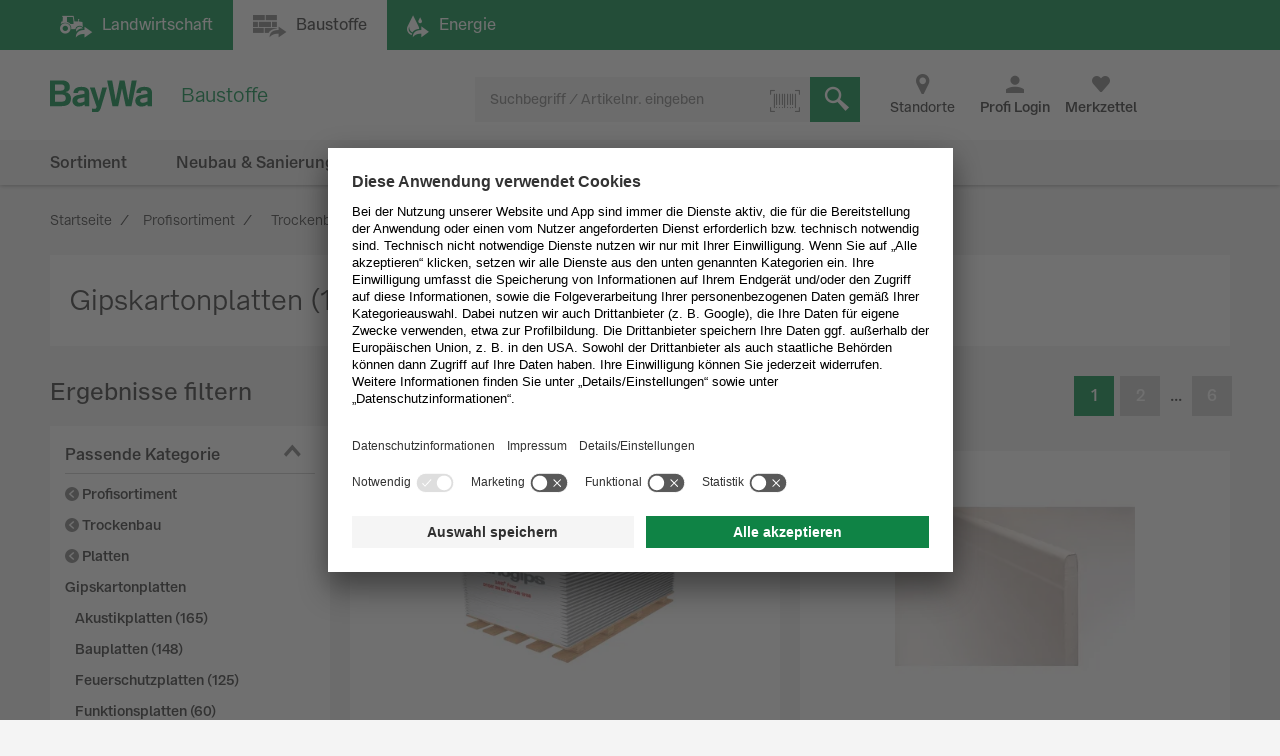

--- FILE ---
content_type: text/html;charset=UTF-8
request_url: https://www.baywa-baustoffe.de/b2b/de/trockenbau/platten/gipskartonplatten/c-sh19490481/
body_size: 34388
content:
<!DOCTYPE html>
<html lang="de">
	<head>
		<title>
			Gipskartonplatten | BayWa Baustoffe</title>

		<meta http-equiv="Content-Type" content="text/html; charset=utf-8"/>
		<meta http-equiv="X-UA-Compatible" content="IE=edge">
		<meta name="viewport" content="width=device-width, initial-scale=1, user-scalable=no">

		<meta name="description" content="Gipskartonplatten bei BayWa Baustoffe: Gipskartonplatten einfach online bestellen &#9989; Schnelle Lieferung &#9989; Gipskartonplatten kaufen Sie hier g&uuml;nstig!">
<meta name="robots" content="index,follow">
<link rel="shortcut icon" type="image/x-icon" media="all" href="/_ui/responsive/theme-b2b/images/favicon.ico" />
		<link rel="apple-touch-icon" sizes="16x16" href="https://res.cloudinary.com/baywa-ag-p/image/upload/v1559032639/Baywa%20logo%20icons/16.png">
		<link rel="apple-touch-icon" sizes="32x32" href="https://res.cloudinary.com/baywa-ag-p/image/upload/v1559032639/Baywa%20logo%20icons/32.png">
		<link rel="apple-touch-icon" sizes="57x57" href="https://res.cloudinary.com/baywa-ag-p/image/upload/v1559032639/Baywa%20logo%20icons/57.png">
		<link rel="apple-touch-icon" sizes="64x64" href="https://res.cloudinary.com/baywa-ag-p/image/upload/v1559032639/Baywa%20logo%20icons/64.png">
		<link rel="apple-touch-icon" sizes="76x76" href="https://res.cloudinary.com/baywa-ag-p/image/upload/v1559032639/Baywa%20logo%20icons/76.png">
		<link rel="apple-touch-icon" sizes="96x96" href="https://res.cloudinary.com/baywa-ag-p/image/upload/v1559032639/Baywa%20logo%20icons/96.png">
		<link rel="apple-touch-icon" sizes="114x114" href="https://res.cloudinary.com/baywa-ag-p/image/upload/v1559032639/Baywa%20logo%20icons/114.png">
		<link rel="apple-touch-icon" sizes="120x120" href="https://res.cloudinary.com/baywa-ag-p/image/upload/v1559032639/Baywa%20logo%20icons/120.png">
		<link rel="apple-touch-icon" sizes="128x128" href="https://res.cloudinary.com/baywa-ag-p/image/upload/v1559032639/Baywa%20logo%20icons/128.png">
		<link rel="apple-touch-icon" sizes="144x144" href="https://res.cloudinary.com/baywa-ag-p/image/upload/v1559032639/Baywa%20logo%20icons/144.png">
		<link rel="apple-touch-icon" sizes="152x152" href="https://res.cloudinary.com/baywa-ag-p/image/upload/v1559032639/Baywa%20logo%20icons/152.png">
		<link rel="apple-touch-icon" sizes="167x167" href="https://res.cloudinary.com/baywa-ag-p/image/upload/v1559032639/Baywa%20logo%20icons/167.png">
		<link rel="apple-touch-icon" sizes="180x180" href="https://res.cloudinary.com/baywa-ag-p/image/upload/v1559032639/Baywa%20logo%20icons/180.png">
		<link rel="apple-touch-icon" sizes="192x192" href="https://res.cloudinary.com/baywa-ag-p/image/upload/v1559032639/Baywa%20logo%20icons/192.png">
		<link rel="apple-touch-icon" sizes="196x196" href="https://res.cloudinary.com/baywa-ag-p/image/upload/v1559032639/Baywa%20logo%20icons/196.png">
		<link rel="apple-touch-icon" sizes="256x256" href="https://res.cloudinary.com/baywa-ag-p/image/upload/v1559032639/Baywa%20logo%20icons/256.png">
		<link rel="apple-touch-icon" sizes="512x152" href="https://res.cloudinary.com/baywa-ag-p/image/upload/v1559032639/Baywa%20logo%20icons/512.png">

		<link rel="canonical" href="https://www.baywa-baustoffe.de/b2b/de/trockenbau/platten/gipskartonplatten/c-sh19490481/" />
		<link rel="next" href="/trockenbau/platten/gipskartonplatten/c-sh19490481/?q=%3Arelevance?page=1">
			<link rel="stylesheet" type="text/css" media="all" href="/wro/b2b_responsive-f620cd7e4f6f4a55b08513a9a450ffe2f67e2a1d.css" />
		<link rel="preload" type="text/css" media="all" href="https://baustoffe.baywa.com/webfiles/1766052201474/css/commerce.css" as="style"
		      onload="this.onload=null;this.rel='stylesheet'"/>
		<noscript>
			<link rel="stylesheet" type="text/css" media="all" href="https://baustoffe.baywa.com/webfiles/1766052201474/css/commerce.css"/>
		</noscript>
	<script>
	!function(t){"use strict";t.loadCSS||(t.loadCSS=function(){});var e=loadCSS.relpreload={};if(e.support=function(){var e;try{e=t.document.createElement("link").relList.supports("preload")}catch(t){e=!1}return function(){return e}}(),e.bindMediaToggle=function(t){var e=t.media||"all";function a(){t.media=e}t.addEventListener?t.addEventListener("load",a):t.attachEvent&&t.attachEvent("onload",a),setTimeout(function(){t.rel="stylesheet",t.media="only x"}),setTimeout(a,3e3)},e.poly=function(){if(!e.support())for(var a=t.document.getElementsByTagName("link"),n=0;n<a.length;n++){var o=a[n];"preload"!==o.rel||"style"!==o.getAttribute("as")||o.getAttribute("data-loadcss")||(o.setAttribute("data-loadcss",!0),e.bindMediaToggle(o))}},!e.support()){e.poly();var a=t.setInterval(e.poly,500);t.addEventListener?t.addEventListener("load",function(){e.poly(),t.clearInterval(a)}):t.attachEvent&&t.attachEvent("onload",function(){e.poly(),t.clearInterval(a)})}"undefined"!=typeof exports?exports.loadCSS=loadCSS:t.loadCSS=loadCSS}("undefined"!=typeof global?global:this);
</script>

<!-- GA4 -->
<script defer>
	var gtmGeneralData = gtmGeneralData || {};
	gtmGeneralData = {
		loginStatus: (true) ? "nein" : "ja",
		status404: 0,
		customerStatus: (true) ? "Gastkunde" : (false) ? "Privatkunde" : "Gewerbekunde",
		userId: "",
		userTransactionCount: "0",
		portal: "BOP",
		ecommerceValue: 0,
		pageName: {
			HOMEPAGE: "Startseite",
			PRODUCT: "Produktdetailseite",
			PRODUCTSEARCH: "Suchergebnisseite",
			CATEGORY: "Kategorieseite",
			BRAND: "Markenseite",
			WISHLIST: "Merkliste",
			DIRECTORDER: "Direktbestellung",
			ACCOUNT: "Mein Cockpit",
			ORDERHISTORY: "Bestellhistorie",
			//"Search Result": "Suchergebnisseite",
			//"Product List": "Kategorieseite",
			CART: "Warenkorb",
			CHECKOUT: "Checkout",
			ORDERCONFIRMATION: "BestellbestÃ¤tigungsseite",
			ADD_TO_CART_POPUP: "Warenkorb Popup",
			UNKNOWN: "N/A"
		},
		fallback: {
			string: "N/A",
			number: 0
		}
	}

	<!-- PAGEVIEW CODE START -->
	window.dataLayer = window.dataLayer || [];
	if (typeof gtmGeneralData !== 'undefined') {
		dataLayer.push({
			'login_status': gtmGeneralData.loginStatus,
			'status_404': gtmGeneralData.status404,
			'customer_status': gtmGeneralData.customerStatus,
			'user_id': gtmGeneralData.userId,
			'portal': gtmGeneralData.portal
		});
	}
	<!-- PAGEVIEW CODE END -->
</script>
<script id="usercentrics-cmp" src="https://app.usercentrics.eu/browser-ui/latest/loader.js"
					        data-settings-id="uPVRnuprw" async></script>
			<!-- Google Tag Manager -->
		<script>(function(w,d,s,l,i){w[l]=w[l]||[];w[l].push({'gtm.start':
					new Date().getTime(),event:'gtm.js'});var f=d.getElementsByTagName(s)[0],
				j=d.createElement(s),dl=l!='dataLayer'?'&l='+l:'';j.async=true;j.src=
				'https://wad.baywa-baustoffe.de/gtm.js?id='+i+dl;f.parentNode.insertBefore(j,f);
		})(window,document,'script','dataLayer','GTM-54G3F3P');</script>
		<!-- End Google Tag Manager -->

		<script>
			window.dataLayer = window.dataLayer || [];
			<!-- EVENT CODE START -->

			<!-- EVENT CODE END -->
		</script>
	</head>

	<body class="page-productGrid pageType-CategoryPage template-pages-category-productGridPage  language-de">

	<script async>
				if(!(/bot|googlebot|crawler|spider|robot|crawling/i.test(navigator.userAgent))) {
					var l = document.createElement("img");
					l.src = "https://login.baywa.de/auth/realms/baywa/protocol/openid-connect/auth?response_type=code&client_id=bop&redirect_uri=https://www.baywa-baustoffe.de/_ui/shared/images/keycloak_status_pixel.png&login=true&scope=openid";
					l.onload = function() {
						window.location.href = "https://www.baywa-baustoffe.de/b2b/de/sso/login?redirect=https%3A%2F%2Fwww.baywa-baustoffe.de%2Fb2b%2Fde%2Ftrockenbau%2Fplatten%2Fgipskartonplatten%2Fc-sh19490481%2F";
					};
					l.style.display = 'none';

					document.getElementsByTagName("body")[0].appendChild(l);
				}
			</script>
		<!-- Google Tag Manager (noscript) -->
		<noscript><iframe src="https://wad.baywa-baustoffe.de/ns.html?id=GTM-54G3F3P"
	                  height="0" width="0" style="display:none;visibility:hidden"></iframe></noscript>
		<!-- End Google Tag Manager (noscript) -->

		<svg xmlns="http://www.w3.org/2000/svg" display="none">
	<symbol class="baywa-logo-svg" id="site-logo" viewBox="0 0 123.38583 34.66734">
		<title>BayWa Logo</title>
		<path class="baywa-logo-font" d="M104.56187,7.155c-5.31667,0-8.60224,2.46313-8.60224,6.77943l5.0757-.00015c0-1.93826.82774-2.831,3.63258-2.831,2.5911,0,3.648.71617,3.648,2.47239v1.3524c-1.81015.28064-6.78648,1.19478-7.25811,1.29444-2.84732.60286-6.24143,2.20556-6.24143,6.41854,0,3.80416,2.87083,6.461,6.98126,6.461a9.99658,9.99658,0,0,0,6.32532-2.17051h.19251l.27237,1.68947h4.79764l.00038-14.72512C113.38583,8.9504,110.38886,7.155,104.56187,7.155Zm3.75364,16.12333a11.56622,11.56622,0,0,1-5.11582,1.63425c-1.78057,0-3.07289-1.02245-3.07289-2.43143,0-1.91232,1.55317-2.34739,3.29081-2.71435,1.35664-.28656,4.89828-.96359,4.89828-.96359ZM34.70919,7.155c-5.3166,0-8.60225,2.46313-8.60225,6.77943l5.0757-.00015c0-1.93826.82775-2.831,3.63258-2.831,2.5911,0,3.648.71617,3.648,2.47239v1.3524c-1.81008.28064-6.78649,1.19478-7.25812,1.29444-2.84724.60286-6.24135,2.20556-6.24135,6.41854,0,3.80416,2.87075,6.461,6.98126,6.461a9.99655,9.99655,0,0,0,6.32525-2.17051h.1925l.27238,1.68947h4.79763l.00038-14.72512C43.53314,8.9504,40.53617,7.155,34.70919,7.155Zm3.75364,16.12333A11.5659,11.5659,0,0,1,33.347,24.91262c-1.78057,0-3.0729-1.02245-3.0729-2.43143,0-1.91232,1.55317-2.34739,3.29081-2.71435,1.35665-.28656,4.89829-.96359,4.89829-.96359ZM96.43645,0,90.553,28.62075H84.15687L80.08344,9.24408H79.891L75.8163,28.62075H69.421L63.53755,0h5.59413l3.8342,21.38046h.19228L77.38608.07008h5.52246l4.06409,21.31038h.19205L90.84164,0ZM17.50288,13.03529v-.19312A5.42089,5.42089,0,0,0,22.0468,7.16165c0-3.89214-2.7387-7.16126-8.54088-7.16126H0V28.62115H12.225c5.16945,0,11.10331-.9774,11.10331-8.59891A6.82333,6.82333,0,0,0,17.50288,13.03529ZM5.54923,4.41742h6.27526c2.90025,0,4.43332,1.19736,4.43332,3.46283,0,1.32327-.57592,3.54323-4.43332,3.54323H5.54923Zm6.87591,19.30779H5.54923V15.60082H12.385c3.51381,0,5.1539,1.35407,5.1539,4.26168C17.53891,22.53392,15.96185,23.72521,12.42514,23.72521ZM58.08593,7.97579h5.22846s-5.42575,18.02867-6.76092,22.44645c-1.11128,3.67688-2.83829,5.2451-6.4127,5.2451a12.76,12.76,0,0,1-3.5179-.613l.00007-3.81963c3.7158.89578,4.85839.38808,5.15709-2.106L44.36779,7.97579h5.43014L54.14471,22.3473h.19312Z" fill="#008c46"/>
	</symbol>
</svg>

<svg xmlns="http://www.w3.org/2000/svg" display="none">
	<symbol class="baywa-logo-svg-configurator" id="site-logo-configurator" viewBox="0 0 280 70">
		<title>BayWa Logo</title>
		<path class="baywa-logo-font" d="M15.46 28.48c0-2.54-2.03-3.81-4.56-3.81H3.67V40h6.54c3.2 0 5.94-.75 5.94-4.59 0-1.83-1.2-3.57-3.3-3.79v-.04c1.68-.32 2.6-1.42 2.6-3.1m-3.02.39c0 1.46-1.16 1.96-2.44 1.96H6.56v-3.88h3.43c1.69 0 2.44.75 2.44 1.92m.7 6.46c0 1.6-1.06 2.13-2.81 2.13H6.56v-4.48h3.73c1.75 0 2.83.62 2.83 2.35M24.4 40a2.07 2.07 0 0 1-.26-1 5.51 5.51 0 0 1-3.56 1.26c-2.07 0-3.72-1.32-3.72-3.43 0-2.14 1.71-3.1 3.33-3.42l1.1-.21c.95-.2 2.18-.41 2.85-.65v-.32c0-1.08-.93-1.38-2.07-1.38-1.53 0-2.03.45-2.03 1.64l-2.64-.11c0-2.57 2.27-3.56 4.67-3.56 2.35 0 4.7.47 4.7 3.58v5.76c0 1.13.26 1.6.42 1.84zm-.26-5.46c-.34.17-.78.3-1.25.39l-1.45.3c-1 .2-1.81.47-1.81 1.51 0 .82.75 1.36 1.7 1.36 1.23 0 2.81-.6 2.81-2zm12.8-5.43h-2.72l-2.05 7.95h-.05l-2.35-7.95h-2.83l3.93 11.21c-.32.7-.62.93-1.47.93a5.8 5.8 0 0 1-1.03-.09v2.36c.47.08.93.15 1.57.15 1.9 0 2.81-.65 3.42-2.66zM39.6 40h3.37l2.27-11.03h.04L47.55 40h3.37l3.15-15.33h-2.92L49.1 36.5h-.04l-2.27-11.84H43.9l-2.33 11.97h-.09l-2.11-11.97h-2.92zm23.81 0c-.15-.24-.41-.71-.41-1.84V32.4c0-3.1-2.35-3.58-4.7-3.58-2.4 0-4.67.99-4.67 3.56l2.63.1c0-1.18.5-1.63 2.03-1.63 1.15 0 2.08.3 2.08 1.38v.32c-.67.24-1.9.45-2.85.65l-1.1.21c-1.63.33-3.33 1.28-3.33 3.42 0 2.11 1.64 3.43 3.71 3.43 1.36 0 2.55-.43 3.57-1.25 0 .28.08.73.25.99zm-3.04-3.9c0 1.4-1.58 2-2.81 2-.95 0-1.7-.54-1.7-1.36 0-1.04.81-1.32 1.8-1.51l1.45-.3c.48-.09.91-.22 1.26-.4v1.56"/>
	</symbol>
</svg>

<svg xmlns="http://www.w3.org/2000/svg" visibility="hidden" class="absolute" style="left: -9999px; height: 0;">
	<defs>
		<linearGradient x1="6.71416922%" y1="93.4850191%" x2="93.6081727%" y2="6.61873642%" id="instagramGradient">
			<stop stop-color="#FFDD55" offset="0%"></stop>
			<stop stop-color="#FF543E" offset="50%"></stop>
			<stop stop-color="#C837AB" offset="100%"></stop>
		</linearGradient>
	</defs>
	<symbol id="icon-instagram" viewBox="0 0 32 32">
		<title>Instagram</title>
		<g id="Symbols" stroke="none" stroke-width="1" fill="none" fill-rule="evenodd">
			<g id="Footer-/-XL" transform="translate(-856.000000, -260.000000)" fill="url(#instagramGradient)"
			   fill-rule="nonzero">
				<g id="Footer">
					<g id="Social-Media" transform="translate(700.000000, 218.000000)">
						<path
							d="M184,42 C186.208,42 188,43.792 188,46 L188,70 C188,72.208 186.208,74 184,74 L160,74 C157.792,74 156,72.208 156,70 L156,46 C156,43.792 157.792,42 160,42 L184,42 Z M161.04137,49.9608749 C160.313437,51.8274011 160.419148,54.2514784 160.419148,57.7224683 C160.419148,60.7682753 160.321466,63.630906 161.04137,65.4827246 C162.766474,69.9193191 167.276436,69.5860164 172.000707,69.5718595 L172.27348,69.571433 C176.926095,69.571433 181.723226,70.0554462 183.506929,65.4827246 C184.204493,63.6794468 184.136879,61.4162026 184.129681,58.171115 L184.129151,57.7224683 C184.129151,53.0935904 184.38473,50.1052767 182.138041,47.8617015 C179.863251,45.5887113 176.786932,45.8735036 172.270804,45.8735036 C167.417473,45.8735036 162.803663,45.4416354 161.04137,49.9608749 Z M181.926619,62.5064443 C181.673716,68.0378331 177.458664,67.430811 172.277495,67.430811 L171.674299,67.4303366 C162.818744,67.4147328 162.558789,66.9554305 162.558789,57.7171201 C162.558789,48.1638756 163.308131,48.0141256 171.213696,48.0061033 L171.213696,48.0087774 C181.348555,47.9927328 182.638494,46.866934 181.926619,62.5064443 Z M172.276157,51.6375396 C168.913482,51.6375396 166.187748,54.3624538 166.187748,57.7224683 C166.187748,61.0824828 168.913482,63.80606 172.276157,63.80606 C175.638832,63.80606 178.363227,61.0824828 178.363227,57.7224683 C178.363227,54.3624538 175.638832,51.6375396 172.276157,51.6375396 Z M172.276157,53.7728134 C177.501483,53.7728134 177.508174,61.6721232 172.276157,61.6721232 C167.052168,61.6721232 167.04414,53.7728134 172.276157,53.7728134 Z M178.605426,49.9755825 C177.819954,49.9755825 177.183013,50.6120198 177.183013,51.39687 C177.183013,52.1817202 177.819954,52.8181575 178.605426,52.8181575 C179.390897,52.8181575 180.027838,52.1817202 180.027838,51.39687 C180.027838,50.6120198 179.390897,49.9755825 178.605426,49.9755825 Z"
							id="instagram"></path>
					</g>
				</g>
			</g>
		</g>
	</symbol>
</svg>

<svg xmlns="http://www.w3.org/2000/svg" display="none">
	<symbol id="icon-whatsapp" viewBox="0 0 32 32">
		<title>WhatsApp</title>
		<g transform="scale(0.0625)">
			<rect width="512" height="512" rx="64" fill="#25d366"/>
			<path fill="#25d366" stroke="#fff" stroke-width="26" d="M123 393l14-65a138 138 0 1150 47z"/>
			<path fill="#fff"
			      d="M308 273c-3-2-6-3-9 1l-12 16c-3 2-5 3-9 1-15-8-36-17-54-47-1-4 1-6 3-8l9-14c2-2 1-4 0-6l-12-29c-3-8-6-7-9-7h-8c-2 0-6 1-10 5-22 22-13 53 3 73 3 4 23 40 66 59 32 14 39 12 48 10 11-1 22-10 27-19 1-3 6-16 2-18"/>
		</g>
	</symbol>
</svg>

<svg xmlns="http://www.w3.org/2000/svg" display="none">
	<symbol id="icon-facebook" viewBox="0 0 32 32">
		<title>Facebook</title>
		<defs>
			<clipPath id="rounded-fb-clip">
				<rect width="32" height="32" rx="4"/>
			</clipPath>
		</defs>
		<g clip-path="url(#rounded-fb-clip)">
			<path
				d="M30.2344828 0H1.76551724C.79044899 0 0 .790449 0 1.7655172v28.4689656C0 31.209551.790449 32 1.76551724 32H17.1034483V19.6248276H12.937931v-4.8441379h4.1655173v-3.564138c0-4.1324138 2.5268965-6.3834483 6.2124138-6.3834483a35.42068926 35.42068926 0 0 1 3.7186207.1875863v4.32h-2.5379311c-2.0082758 0-2.4.9489655-2.4 2.3503448v3.0841379h4.8l-.6234483 4.8441379h-4.2041379V32h8.1655173C31.209551 32 32 31.209551 32 30.2344828V1.7655172C32 .790449 31.209551 0 30.2344828 0z"
				fill="#4267B2"/>
		</g>
	</symbol>
</svg>
<div class="yCmsContentSlot container">
</div><div id="globalMessage" class="global-alerts">
	</div>
<input type="checkbox" id="searchbox-toggle" data-toggle="searchbox">
<input type="checkbox" id="account-toggle" data-toggle="account">
<input type="checkbox" id="nav-toggle" data-toggle="navigationbar" class="hidden">

<header class="main-header ">
	<div class="shop-switcher">
	<div class="container-fluid">
		<div class="row">
			<a href="https://www.baywa.de/de/"
			   class="btn btn-primary "
			   title="Landwirtschaft"
			   target="_blank"
			   rel="noopener noreferrer">
				<i class="icon icon-agrar hidden-tn">Landwirtschaft</i>
				<span class="display-none visible-tn-inline">Landwirtschaft<i class="icon icon-gebogen-pfeil arrow-icon" ></i> </span>
			</a>

			<div class="btn disabled">
				<i class="icon icon-baustoffe hidden-tn">Baustoffe</i>
				<span class="display-none visible-tn-inline">Baustoffe<i class="icon icon-gebogen-pfeil arrow-icon" ></i> </span>
			</div>

			<a href="https://www.baywa.de/waerme_strom/heizoel/heizoelpreisrechner/suche/heizoel"
			   class="btn btn-primary"
			   title="Energie"
			   target="_blank"
			   rel="noopener noreferrer">
				<i class="icon icon-energiePage hidden-tn">Energie</i>
				<span class="display-none visible-tn-inline">Energie<i class="icon icon-gebogen-pfeil arrow-icon" ></i> </span>
			</a>
		</div>
	</div>
</div>
<div class="js-storefront-toggle-modal" style="display: none">
		<div class="tn-p-20">
			<div class="row">
				<div class="col-tn-12">
					<p>
						Dieser Link führt zum Privatkundenbereich. Dort sind andere Artikel verfügbar und Ihr Warenkorb entspricht nicht ihrem Geschäftskunden-Warenkorb.</p>
				</div>
			</div>
			<div class="row">
				<div class="col-tn-12 col-xs-6 col-xs-offset-3">
					<a class="btn btn-primary btn-block" href="">
						Fortfahren</a>
				</div>
			</div>
		</div>
	</div>

	<div id="top-navigation" class="top-navigation">
		<div class="container-fluid header-top relative">
			<label for="nav-toggle" class="navigationbar-toggle">
				<span class="icon-menu"></span>
				<div class="icon-menu-claim">
					Menü</div>
			</label>

			<div class="site-logo-wrapper" itemscope itemtype="https://schema.org/Organization">
				<a  href="/b2b/de/"
					title="zur Startseite"
					itemprop="url"
					



data-id="data-link-shop-logo"
				>
					<span itemprop="logo" itemscope itemtype="https://schema.org/ImageObject">
						<svg class="icon-site-logo">
							<use xlink:href="#site-logo" />
						</svg>
						<meta itemprop="name" content="BayWa-Baustoffe" />
						<meta itemprop="contentURL" content="/_ui/shared/images/baywa-logo.svg" />
					</span>
					<span class="sr-only">zur Startseite</span>
				</a>
				<meta itemprop="name" content="BayWa Baustoffe" />
				<meta itemprop="telephone" content="0800 / 40 44 111 - 0" />
			</div>

			<div class="site-logo-claim">
				<div>Baustoffe</div>
			</div>

			<div class="icons">
				<span class="item store-finder hidden-tn">
					<a href="https://www.baywa-baustoffe.de/b2b/de/i/standorte?division=baustoffe" class="link font-normal">
						<i class="icon icon-standort-finden"></i>
						<span>Standorte</span>
					</a>
				</span>

				<span class="item login-wrapper">
				<a href="https://www.baywa-baustoffe.de/b2b/de/login?redirect=https%3A%2F%2Fwww.baywa-baustoffe.de%2Fb2b%2Fde%2Ftrockenbau%2Fplatten%2Fgipskartonplatten%2Fc-sh19490481%2F">
				<button class="link" 



data-id="btn-open-login-form"<label title="Profi Login">
						<i class="icon icon-avatarbenutzer"></i>
							<span>Profi Login</span>
					</label>
				</button>
					</a>
			</span>
		<span class="item wishlist" gtm-id="header-wishlist">
						<div class="wishlist-component" data-component-id="Wishlist">
	<a href="/b2b/de/wishlist">
		<label class="js-wishlist" data-badge="">
			<i class="icon icon-like"></i>
			<span class="font-bold">Merkzettel</span>
		</label>
	</a>
</div>
</span>
					<div class="content">
						<div id="wishlist" class="wishlist-wrapper">
						</div>
					</div>

					<span class="item minicart" gtm-id="header-minicart" data-toggle="flyout">
						</span>
					<div class="content">
						<div id="mini-cart" class="mini-cart-wrapper">
						</div>
						<div class="row tn-mt-30">
							<div class="col-sm-6 tn-mb-10 sm-mb-0">
								<button class="btn btn-default btn-block js-mini-cart-close-button">
									weiter einkaufen</button>
							</div>
							<div class="col-sm-6">
								<a href="/b2b/de/cart" class="btn btn-primary btn-block" onclick="DS.Cart.calculateCartPopup();">
									zum Warenkorb</a>
							</div>
						</div>
					</div>
					<div class="item search-wrapper">
						<label for="searchbox-toggle">
							<i class="icon icon-suche"></i>
							<span>Suchen</span>
						</label>
					</div>
				</div>
		</div>
		<div class="myaccount-wrapper col-tn-12 tn-p-0">
				</div>
		<div class="searchbox-container container-fluid">
			<div class="yCmsComponent content">
<div class="searchbox" data-component-id="SearchBox">
	<form class="js-searchform" name="search_form_SearchBox" method="get" action="/b2b/de/search/" data-id="search-form">
		<div class="input-group">
			<input type="text" id="searchbox-SearchBox" class="form-control js-site-search-input tn-pr-40"
					name="text" value="" maxlength="100" placeholder="Suchbegriff / Artikelnr. eingeben" 



data-id="search"
					data-options='{"autocompleteUrl" : "/b2b/de/search/autocomplete/SearchBox","minCharactersBeforeRequest" : "3","waitTimeBeforeRequest" : "0","displayProductImages" : true}'>

			<div class="icon icon-schliessen js-clear-searchbox" data-id="delete-searchterm"></div>
			<div class="searchbox-loader"></div>
			<div class="input-group-btn">
				<div class="btn btn-light">
					<label class="tooltip--bottom" data-tooltip="Machen Sie ein Foto eines Barcodes mit Ihrer Smartphone- oder Tablet-Kamera oder laden Sie ein Bild eines Barcodes hoch um nach dem Produkt zu suchen.">
						<i class="icon icon-barcode icon-only"></i>
						<input type="file" accept="image/*" capture class="js-scanner hidden">
					</label>
				</div>
			</div>
			<div class="input-group-btn">
				<button class="btn-search btn-primary" type="submit" 



data-id="butt-search" >
					<i class="icon icon-suche icon-only"></i>
				</button>
			</div>
		</div>
	</form>
</div>
</div></div>
	</div>

	<nav>
		<ul class="nav-list">
		<div class="nav-list-navigation">
			<label for="nav-toggle" class="pointer text-lowercase nav-close">
				Schließen<i class="icon icon-schliessen icon-green tn-pl-10"></i>
			</label>
		</div>

		<div class="nav-buttons">
			<a href="/b2b/de/"
			   class="icon icon-startseite-haus"
			   title="Startseite">
					Startseite</a>

				<div class="wishlist-component" data-component-id="Wishlist">
	<a href="/b2b/de/wishlist">
		<label class="js-wishlist" data-badge="">
			<i class="icon icon-like"></i>
			<span class="font-bold">Merkzettel</span>
		</label>
	</a>
</div>
<a href="/b2b/de/public/contact"
			   class="icon icon-e-mail"
			   title="Kontakt">
					Kontakt</a>

			<a href="https://www.baywa-baustoffe.de/b2b/de/i/standorte?division=baustoffe"
			   class="icon icon-standort-finden"
			   title="Standorte"
			   rel="noopener">
					Standorte</a>
		</div>

		<li class="nav-item categories " id="topLevelNavigation-NavigationSectionCategories" data-componentuid="NavigationSectionCategories">
		<input type="checkbox" id="nav-toggle-NavigationSectionCategories" class="nav-list-toggle hidden"/>

		<ul class="nav-list-1 ">
				<div class="sm-pb-20 nav-login-hint js-login-hint-target hidden"></div>
				<div class="nav-list-navigation">
					<label for="nav-toggle" class="pointer text-lowercase nav-close">
						Schließen<i class="icon icon-schliessen icon-green tn-pl-10"></i>
					</label>
					<label for="nav-toggle-NavigationSectionCategories" class="pointer text-lowercase nav-back">
						<i class="icon icon-arrow-left icon-green tn-pr-5"></i>
						Zurück</label>
				</div>

				<div class="nav-list-header ">
					Produktinformation<span class="fake-link-wrapper text-right default-link-color default-link-font show-more"
						      title="Zur Übersicht">
							Zur Übersicht</span>
					</div>

				<li class="nav-item-1 ">
												<input type="checkbox" id="nav-toggle-SH10492979NODE"
												       class="nav-list-toggle hidden"/>
												<label data-item="SH10492979NODE" for="nav-toggle-SH10492979NODE" class="yCmsComponent">
<a href="/b2b/de/aktionen/c-sh10492979/"  title="Aktionen" >Aktionen</a></label><ul class="nav-list-2">
														<li class="nav-list-spinner spinner"></li>
														<li class="nav-list-navigation">
															<label for="nav-toggle" class="pointer text-lowercase nav-close">
																Schließen<i class="icon icon-schliessen icon-green tn-pl-10"></i>
															</label>
															<label for="nav-toggle-SH10492979NODE"
															       class="pointer text-lowercase nav-back">
																<i class="icon icon-arrow-left icon-green tn-pr-5"></i>
																Zurück</label>
														</li>
														<li class="nav-list-header show-more-link-visible">
																Aktionen<span class="fake-link-wrapper text-right default-link-color default-link-font show-more"
														      title="Zur Übersicht">
														Zur Übersicht<a href="/b2b/de/aktionen/c-sh10492979/"  title="Aktionen" >Aktionen</a></span>
															</li>
														<!-- anchor point for async loaded second level navigation, see secondLevelNavigation.jsp -->
														<div style="display: none" id="container-NavigationSectionCategories-SH10492979NODE" data-childuid="SH10492979NODE"/>
													</ul>
												</li>
										<li class="nav-item-1 ">
												<input type="checkbox" id="nav-toggle-SH19531361NODE"
												       class="nav-list-toggle hidden"/>
												<label data-item="SH19531361NODE" for="nav-toggle-SH19531361NODE" class="yCmsComponent">
<a href="/b2b/de/ausbau/c-sh19531361/"  title="Ausbau" >Ausbau</a></label><ul class="nav-list-2">
														<li class="nav-list-spinner spinner"></li>
														<li class="nav-list-navigation">
															<label for="nav-toggle" class="pointer text-lowercase nav-close">
																Schließen<i class="icon icon-schliessen icon-green tn-pl-10"></i>
															</label>
															<label for="nav-toggle-SH19531361NODE"
															       class="pointer text-lowercase nav-back">
																<i class="icon icon-arrow-left icon-green tn-pr-5"></i>
																Zurück</label>
														</li>
														<li class="nav-list-header show-more-link-visible">
																Ausbau<span class="fake-link-wrapper text-right default-link-color default-link-font show-more"
														      title="Zur Übersicht">
														Zur Übersicht<a href="/b2b/de/ausbau/c-sh19531361/"  title="Ausbau" >Ausbau</a></span>
															</li>
														<!-- anchor point for async loaded second level navigation, see secondLevelNavigation.jsp -->
														<div style="display: none" id="container-NavigationSectionCategories-SH19531361NODE" data-childuid="SH19531361NODE"/>
													</ul>
												</li>
										<li class="nav-item-1 ">
												<input type="checkbox" id="nav-toggle-SH19702296NODE"
												       class="nav-list-toggle hidden"/>
												<label data-item="SH19702296NODE" for="nav-toggle-SH19702296NODE" class="yCmsComponent">
<a href="/b2b/de/bauger-c3-a4te--26-werkzeuge/c-sh19702296/"  title="Baugeräte & Werkzeuge" >Baugeräte & Werkzeuge</a></label><ul class="nav-list-2">
														<li class="nav-list-spinner spinner"></li>
														<li class="nav-list-navigation">
															<label for="nav-toggle" class="pointer text-lowercase nav-close">
																Schließen<i class="icon icon-schliessen icon-green tn-pl-10"></i>
															</label>
															<label for="nav-toggle-SH19702296NODE"
															       class="pointer text-lowercase nav-back">
																<i class="icon icon-arrow-left icon-green tn-pr-5"></i>
																Zurück</label>
														</li>
														<li class="nav-list-header show-more-link-visible">
																Baugeräte & Werkzeuge<span class="fake-link-wrapper text-right default-link-color default-link-font show-more"
														      title="Zur Übersicht">
														Zur Übersicht<a href="/b2b/de/bauger-c3-a4te--26-werkzeuge/c-sh19702296/"  title="Baugeräte & Werkzeuge" >Baugeräte & Werkzeuge</a></span>
															</li>
														<!-- anchor point for async loaded second level navigation, see secondLevelNavigation.jsp -->
														<div style="display: none" id="container-NavigationSectionCategories-SH19702296NODE" data-childuid="SH19702296NODE"/>
													</ul>
												</li>
										<li class="nav-item-1 ">
												<input type="checkbox" id="nav-toggle-SH19568262NODE"
												       class="nav-list-toggle hidden"/>
												<label data-item="SH19568262NODE" for="nav-toggle-SH19568262NODE" class="yCmsComponent">
<a href="/b2b/de/dach/c-sh19568262/"  title="Dach" >Dach</a></label><ul class="nav-list-2">
														<li class="nav-list-spinner spinner"></li>
														<li class="nav-list-navigation">
															<label for="nav-toggle" class="pointer text-lowercase nav-close">
																Schließen<i class="icon icon-schliessen icon-green tn-pl-10"></i>
															</label>
															<label for="nav-toggle-SH19568262NODE"
															       class="pointer text-lowercase nav-back">
																<i class="icon icon-arrow-left icon-green tn-pr-5"></i>
																Zurück</label>
														</li>
														<li class="nav-list-header show-more-link-visible">
																Dach<span class="fake-link-wrapper text-right default-link-color default-link-font show-more"
														      title="Zur Übersicht">
														Zur Übersicht<a href="/b2b/de/dach/c-sh19568262/"  title="Dach" >Dach</a></span>
															</li>
														<!-- anchor point for async loaded second level navigation, see secondLevelNavigation.jsp -->
														<div style="display: none" id="container-NavigationSectionCategories-SH19568262NODE" data-childuid="SH19568262NODE"/>
													</ul>
												</li>
										<li class="nav-item-1 ">
												<input type="checkbox" id="nav-toggle-SH19443520NODE"
												       class="nav-list-toggle hidden"/>
												<label data-item="SH19443520NODE" for="nav-toggle-SH19443520NODE" class="yCmsComponent">
<a href="/b2b/de/fassade/c-sh19443520/"  title="Fassade" >Fassade</a></label><ul class="nav-list-2">
														<li class="nav-list-spinner spinner"></li>
														<li class="nav-list-navigation">
															<label for="nav-toggle" class="pointer text-lowercase nav-close">
																Schließen<i class="icon icon-schliessen icon-green tn-pl-10"></i>
															</label>
															<label for="nav-toggle-SH19443520NODE"
															       class="pointer text-lowercase nav-back">
																<i class="icon icon-arrow-left icon-green tn-pr-5"></i>
																Zurück</label>
														</li>
														<li class="nav-list-header show-more-link-visible">
																Fassade<span class="fake-link-wrapper text-right default-link-color default-link-font show-more"
														      title="Zur Übersicht">
														Zur Übersicht<a href="/b2b/de/fassade/c-sh19443520/"  title="Fassade" >Fassade</a></span>
															</li>
														<!-- anchor point for async loaded second level navigation, see secondLevelNavigation.jsp -->
														<div style="display: none" id="container-NavigationSectionCategories-SH19443520NODE" data-childuid="SH19443520NODE"/>
													</ul>
												</li>
										<li class="nav-item-1 ">
												<input type="checkbox" id="nav-toggle-SH19430856NODE"
												       class="nav-list-toggle hidden"/>
												<label data-item="SH19430856NODE" for="nav-toggle-SH19430856NODE" class="yCmsComponent">
<a href="/b2b/de/fenster-2c-t-c3-bcren--26-tore/c-sh19430856/"  title="Fenster, Türen & Tore" >Fenster, Türen & Tore</a></label><ul class="nav-list-2">
														<li class="nav-list-spinner spinner"></li>
														<li class="nav-list-navigation">
															<label for="nav-toggle" class="pointer text-lowercase nav-close">
																Schließen<i class="icon icon-schliessen icon-green tn-pl-10"></i>
															</label>
															<label for="nav-toggle-SH19430856NODE"
															       class="pointer text-lowercase nav-back">
																<i class="icon icon-arrow-left icon-green tn-pr-5"></i>
																Zurück</label>
														</li>
														<li class="nav-list-header show-more-link-visible">
																Fenster, Türen & Tore<span class="fake-link-wrapper text-right default-link-color default-link-font show-more"
														      title="Zur Übersicht">
														Zur Übersicht<a href="/b2b/de/fenster-2c-t-c3-bcren--26-tore/c-sh19430856/"  title="Fenster, Türen & Tore" >Fenster, Türen & Tore</a></span>
															</li>
														<!-- anchor point for async loaded second level navigation, see secondLevelNavigation.jsp -->
														<div style="display: none" id="container-NavigationSectionCategories-SH19430856NODE" data-childuid="SH19430856NODE"/>
													</ul>
												</li>
										<li class="nav-item-1 ">
												<input type="checkbox" id="nav-toggle-SH19458321NODE"
												       class="nav-list-toggle hidden"/>
												<label data-item="SH19458321NODE" for="nav-toggle-SH19458321NODE" class="yCmsComponent">
<a href="/b2b/de/garten--26-hof/c-sh19458321/"  title="Garten & Hof" >Garten & Hof</a></label><ul class="nav-list-2">
														<li class="nav-list-spinner spinner"></li>
														<li class="nav-list-navigation">
															<label for="nav-toggle" class="pointer text-lowercase nav-close">
																Schließen<i class="icon icon-schliessen icon-green tn-pl-10"></i>
															</label>
															<label for="nav-toggle-SH19458321NODE"
															       class="pointer text-lowercase nav-back">
																<i class="icon icon-arrow-left icon-green tn-pr-5"></i>
																Zurück</label>
														</li>
														<li class="nav-list-header show-more-link-visible">
																Garten & Hof<span class="fake-link-wrapper text-right default-link-color default-link-font show-more"
														      title="Zur Übersicht">
														Zur Übersicht<a href="/b2b/de/garten--26-hof/c-sh19458321/"  title="Garten & Hof" >Garten & Hof</a></span>
															</li>
														<!-- anchor point for async loaded second level navigation, see secondLevelNavigation.jsp -->
														<div style="display: none" id="container-NavigationSectionCategories-SH19458321NODE" data-childuid="SH19458321NODE"/>
													</ul>
												</li>
										<li class="nav-item-1 ">
												<input type="checkbox" id="nav-toggle-SH3594233NODE"
												       class="nav-list-toggle hidden"/>
												<label data-item="SH3594233NODE" for="nav-toggle-SH3594233NODE" class="yCmsComponent">
<a href="/b2b/de/gesunde-bauprodukte/c-sh3594233/"  title="Gesunde Bauprodukte" >Gesunde Bauprodukte</a></label><ul class="nav-list-2">
														<li class="nav-list-spinner spinner"></li>
														<li class="nav-list-navigation">
															<label for="nav-toggle" class="pointer text-lowercase nav-close">
																Schließen<i class="icon icon-schliessen icon-green tn-pl-10"></i>
															</label>
															<label for="nav-toggle-SH3594233NODE"
															       class="pointer text-lowercase nav-back">
																<i class="icon icon-arrow-left icon-green tn-pr-5"></i>
																Zurück</label>
														</li>
														<li class="nav-list-header show-more-link-visible">
																Gesunde Bauprodukte<span class="fake-link-wrapper text-right default-link-color default-link-font show-more"
														      title="Zur Übersicht">
														Zur Übersicht<a href="/b2b/de/gesunde-bauprodukte/c-sh3594233/"  title="Gesunde Bauprodukte" >Gesunde Bauprodukte</a></span>
															</li>
														<!-- anchor point for async loaded second level navigation, see secondLevelNavigation.jsp -->
														<div style="display: none" id="container-NavigationSectionCategories-SH3594233NODE" data-childuid="SH3594233NODE"/>
													</ul>
												</li>
										<li class="nav-item-1 ">
												<input type="checkbox" id="nav-toggle-SH19443950NODE"
												       class="nav-list-toggle hidden"/>
												<label data-item="SH19443950NODE" for="nav-toggle-SH19443950NODE" class="yCmsComponent">
<a href="/b2b/de/holzbau/c-sh19443950/"  title="Holzbau" >Holzbau</a></label><ul class="nav-list-2">
														<li class="nav-list-spinner spinner"></li>
														<li class="nav-list-navigation">
															<label for="nav-toggle" class="pointer text-lowercase nav-close">
																Schließen<i class="icon icon-schliessen icon-green tn-pl-10"></i>
															</label>
															<label for="nav-toggle-SH19443950NODE"
															       class="pointer text-lowercase nav-back">
																<i class="icon icon-arrow-left icon-green tn-pr-5"></i>
																Zurück</label>
														</li>
														<li class="nav-list-header show-more-link-visible">
																Holzbau<span class="fake-link-wrapper text-right default-link-color default-link-font show-more"
														      title="Zur Übersicht">
														Zur Übersicht<a href="/b2b/de/holzbau/c-sh19443950/"  title="Holzbau" >Holzbau</a></span>
															</li>
														<!-- anchor point for async loaded second level navigation, see secondLevelNavigation.jsp -->
														<div style="display: none" id="container-NavigationSectionCategories-SH19443950NODE" data-childuid="SH19443950NODE"/>
													</ul>
												</li>
										<li class="nav-item-1 ">
												<input type="checkbox" id="nav-toggle-SH19471386NODE"
												       class="nav-list-toggle hidden"/>
												<label data-item="SH19471386NODE" for="nav-toggle-SH19471386NODE" class="yCmsComponent">
<a href="/b2b/de/rohbau/c-sh19471386/"  title="Rohbau" >Rohbau</a></label><ul class="nav-list-2">
														<li class="nav-list-spinner spinner"></li>
														<li class="nav-list-navigation">
															<label for="nav-toggle" class="pointer text-lowercase nav-close">
																Schließen<i class="icon icon-schliessen icon-green tn-pl-10"></i>
															</label>
															<label for="nav-toggle-SH19471386NODE"
															       class="pointer text-lowercase nav-back">
																<i class="icon icon-arrow-left icon-green tn-pr-5"></i>
																Zurück</label>
														</li>
														<li class="nav-list-header show-more-link-visible">
																Rohbau<span class="fake-link-wrapper text-right default-link-color default-link-font show-more"
														      title="Zur Übersicht">
														Zur Übersicht<a href="/b2b/de/rohbau/c-sh19471386/"  title="Rohbau" >Rohbau</a></span>
															</li>
														<!-- anchor point for async loaded second level navigation, see secondLevelNavigation.jsp -->
														<div style="display: none" id="container-NavigationSectionCategories-SH19471386NODE" data-childuid="SH19471386NODE"/>
													</ul>
												</li>
										<li class="nav-item-1 ">
												<input type="checkbox" id="nav-toggle-SH19573588NODE"
												       class="nav-list-toggle hidden"/>
												<label data-item="SH19573588NODE" for="nav-toggle-SH19573588NODE" class="yCmsComponent">
<a href="/b2b/de/tief---26-stra-c3-9fenbau/c-sh19573588/"  title="Tief- & Straßenbau" >Tief- & Straßenbau</a></label><ul class="nav-list-2">
														<li class="nav-list-spinner spinner"></li>
														<li class="nav-list-navigation">
															<label for="nav-toggle" class="pointer text-lowercase nav-close">
																Schließen<i class="icon icon-schliessen icon-green tn-pl-10"></i>
															</label>
															<label for="nav-toggle-SH19573588NODE"
															       class="pointer text-lowercase nav-back">
																<i class="icon icon-arrow-left icon-green tn-pr-5"></i>
																Zurück</label>
														</li>
														<li class="nav-list-header show-more-link-visible">
																Tief- & Straßenbau<span class="fake-link-wrapper text-right default-link-color default-link-font show-more"
														      title="Zur Übersicht">
														Zur Übersicht<a href="/b2b/de/tief---26-stra-c3-9fenbau/c-sh19573588/"  title="Tief- & Straßenbau" >Tief- & Straßenbau</a></span>
															</li>
														<!-- anchor point for async loaded second level navigation, see secondLevelNavigation.jsp -->
														<div style="display: none" id="container-NavigationSectionCategories-SH19573588NODE" data-childuid="SH19573588NODE"/>
													</ul>
												</li>
										<li class="nav-item-1 ">
												<input type="checkbox" id="nav-toggle-SH19490405NODE"
												       class="nav-list-toggle hidden"/>
												<label data-item="SH19490405NODE" for="nav-toggle-SH19490405NODE" class="yCmsComponent">
<a href="/b2b/de/trockenbau/c-sh19490405/"  title="Trockenbau" >Trockenbau</a></label><ul class="nav-list-2">
														<li class="nav-list-spinner spinner"></li>
														<li class="nav-list-navigation">
															<label for="nav-toggle" class="pointer text-lowercase nav-close">
																Schließen<i class="icon icon-schliessen icon-green tn-pl-10"></i>
															</label>
															<label for="nav-toggle-SH19490405NODE"
															       class="pointer text-lowercase nav-back">
																<i class="icon icon-arrow-left icon-green tn-pr-5"></i>
																Zurück</label>
														</li>
														<li class="nav-list-header show-more-link-visible">
																Trockenbau<span class="fake-link-wrapper text-right default-link-color default-link-font show-more"
														      title="Zur Übersicht">
														Zur Übersicht<a href="/b2b/de/trockenbau/c-sh19490405/"  title="Trockenbau" >Trockenbau</a></span>
															</li>
														<!-- anchor point for async loaded second level navigation, see secondLevelNavigation.jsp -->
														<div style="display: none" id="container-NavigationSectionCategories-SH19490405NODE" data-childuid="SH19490405NODE"/>
													</ul>
												</li>
										<li class="nav-item-1 ">
												<input type="checkbox" id="nav-toggle-T_a_C_MainNODE"
												       class="nav-list-toggle hidden"/>
												<ul class="nav-list-2">
														<li class="nav-list-spinner spinner"></li>
														<li class="nav-list-navigation">
															<label for="nav-toggle" class="pointer text-lowercase nav-close">
																Schließen<i class="icon icon-schliessen icon-green tn-pl-10"></i>
															</label>
															<label for="nav-toggle-T_a_C_MainNODE"
															       class="pointer text-lowercase nav-back">
																<i class="icon icon-arrow-left icon-green tn-pr-5"></i>
																Zurück</label>
														</li>
														<li class="nav-list-header show-more-link-visible">
																Town & Country<span class="fake-link-wrapper text-right default-link-color default-link-font show-more"
														      title="Zur Übersicht">
														Zur Übersicht</span>
															</li>
														<!-- anchor point for async loaded second level navigation, see secondLevelNavigation.jsp -->
														<div style="display: none" id="container-NavigationSectionCategories-T_a_C_MainNODE" data-childuid="T_a_C_MainNODE"/>
													</ul>
												</li>
										</ul>
		</li>
<li class="nav-item bloomreach-navigation " id="topLevelNavigation-Bloomreach_NODE_51288d59b4eea1c9762ebad9e226e6d9Section" data-componentuid="Bloomreach_NODE_51288d59b4eea1c9762ebad9e226e6d9Section">
		<input type="checkbox" id="nav-toggle-Bloomreach_NODE_51288d59b4eea1c9762ebad9e226e6d9Section" class="nav-list-toggle hidden"/>

		<label for="nav-toggle-Bloomreach_NODE_51288d59b4eea1c9762ebad9e226e6d9Section" data-componentuid="Bloomreach_NODE_51288d59b4eea1c9762ebad9e226e6d9Section" class="yCmsComponent">
<a href="https://www.baywa-baustoffe.de/b2b/de/i/produktwelten/index/"  title="Sortiment" >Sortiment</a></label><ul class="nav-list-1 ">
				<div class="nav-list-navigation">
					<label for="nav-toggle" class="pointer text-lowercase nav-close">
						Schließen<i class="icon icon-schliessen icon-green tn-pl-10"></i>
					</label>
					<label for="nav-toggle-Bloomreach_NODE_51288d59b4eea1c9762ebad9e226e6d9Section" class="pointer text-lowercase nav-back">
						<i class="icon icon-arrow-left icon-green tn-pr-5"></i>
						Zurück</label>
				</div>

				<div class="nav-list-header ">
					Sortiment<span class="fake-link-wrapper text-right default-link-color default-link-font show-more"
						      title="Zur Übersicht">
							Zur Übersicht<a href="https://www.baywa-baustoffe.de/b2b/de/i/produktwelten/index/"  title="Sortiment" >Sortiment</a></span>
					</div>

				<li class="nav-item-1 ">
												<input type="checkbox" id="nav-toggle-Bloomreach_NODE_41f6431f1ffbf2f62978ef064b73360d"
												       class="nav-list-toggle hidden"/>
												<label for="nav-toggle-Bloomreach_NODE_41f6431f1ffbf2f62978ef064b73360d">
																Haus & Garten</label>
													<ul class="nav-list-2">
														<li class="nav-list-spinner spinner"></li>
														<li class="nav-list-navigation">
															<label for="nav-toggle" class="pointer text-lowercase nav-close">
																Schließen<i class="icon icon-schliessen icon-green tn-pl-10"></i>
															</label>
															<label for="nav-toggle-Bloomreach_NODE_41f6431f1ffbf2f62978ef064b73360d"
															       class="pointer text-lowercase nav-back">
																<i class="icon icon-arrow-left icon-green tn-pr-5"></i>
																Zurück</label>
														</li>
														<li class="nav-list-header show-more-link-visible">
																Haus & Garten</li>
														<!-- anchor point for async loaded second level navigation, see secondLevelNavigation.jsp -->
														<div style="display: none" id="container-Bloomreach_NODE_51288d59b4eea1c9762ebad9e226e6d9Section-Bloomreach_NODE_41f6431f1ffbf2f62978ef064b73360d" data-childuid="Bloomreach_NODE_41f6431f1ffbf2f62978ef064b73360d"/>
													</ul>
												</li>
										<li class="nav-item-1 ">
												<input type="checkbox" id="nav-toggle-Bloomreach_NODE_947e89c9b36cdc1295f9fc1bf795e1a9"
												       class="nav-list-toggle hidden"/>
												<label for="nav-toggle-Bloomreach_NODE_947e89c9b36cdc1295f9fc1bf795e1a9">
																Spezialbedarf</label>
													<ul class="nav-list-2">
														<li class="nav-list-spinner spinner"></li>
														<li class="nav-list-navigation">
															<label for="nav-toggle" class="pointer text-lowercase nav-close">
																Schließen<i class="icon icon-schliessen icon-green tn-pl-10"></i>
															</label>
															<label for="nav-toggle-Bloomreach_NODE_947e89c9b36cdc1295f9fc1bf795e1a9"
															       class="pointer text-lowercase nav-back">
																<i class="icon icon-arrow-left icon-green tn-pr-5"></i>
																Zurück</label>
														</li>
														<li class="nav-list-header show-more-link-visible">
																Spezialbedarf</li>
														<!-- anchor point for async loaded second level navigation, see secondLevelNavigation.jsp -->
														<div style="display: none" id="container-Bloomreach_NODE_51288d59b4eea1c9762ebad9e226e6d9Section-Bloomreach_NODE_947e89c9b36cdc1295f9fc1bf795e1a9" data-childuid="Bloomreach_NODE_947e89c9b36cdc1295f9fc1bf795e1a9"/>
													</ul>
												</li>
										<li class="nav-item-1 ">
												<input type="checkbox" id="nav-toggle-Bloomreach_NODE_5c049da7d6db5e29b034b3064ad2b1f6"
												       class="nav-list-toggle hidden"/>
												<label for="nav-toggle-Bloomreach_NODE_5c049da7d6db5e29b034b3064ad2b1f6">
																Eigene Marken</label>
													<ul class="nav-list-2">
														<li class="nav-list-spinner spinner"></li>
														<li class="nav-list-navigation">
															<label for="nav-toggle" class="pointer text-lowercase nav-close">
																Schließen<i class="icon icon-schliessen icon-green tn-pl-10"></i>
															</label>
															<label for="nav-toggle-Bloomreach_NODE_5c049da7d6db5e29b034b3064ad2b1f6"
															       class="pointer text-lowercase nav-back">
																<i class="icon icon-arrow-left icon-green tn-pr-5"></i>
																Zurück</label>
														</li>
														<li class="nav-list-header show-more-link-visible">
																Eigene Marken</li>
														<!-- anchor point for async loaded second level navigation, see secondLevelNavigation.jsp -->
														<div style="display: none" id="container-Bloomreach_NODE_51288d59b4eea1c9762ebad9e226e6d9Section-Bloomreach_NODE_5c049da7d6db5e29b034b3064ad2b1f6" data-childuid="Bloomreach_NODE_5c049da7d6db5e29b034b3064ad2b1f6"/>
													</ul>
												</li>
										<li class="nav-item-1 ">
												<input type="checkbox" id="nav-toggle-Bloomreach_NODE_153fb914f711bc68ba28271ebddb8ad7"
												       class="nav-list-toggle hidden"/>
												<label for="nav-toggle-Bloomreach_NODE_153fb914f711bc68ba28271ebddb8ad7">
																Produktinformationen</label>
													<ul class="nav-list-2">
														<li class="nav-list-spinner spinner"></li>
														<li class="nav-list-navigation">
															<label for="nav-toggle" class="pointer text-lowercase nav-close">
																Schließen<i class="icon icon-schliessen icon-green tn-pl-10"></i>
															</label>
															<label for="nav-toggle-Bloomreach_NODE_153fb914f711bc68ba28271ebddb8ad7"
															       class="pointer text-lowercase nav-back">
																<i class="icon icon-arrow-left icon-green tn-pr-5"></i>
																Zurück</label>
														</li>
														<li class="nav-list-header show-more-link-visible">
																Produktinformationen</li>
														<!-- anchor point for async loaded second level navigation, see secondLevelNavigation.jsp -->
														<div style="display: none" id="container-Bloomreach_NODE_51288d59b4eea1c9762ebad9e226e6d9Section-Bloomreach_NODE_153fb914f711bc68ba28271ebddb8ad7" data-childuid="Bloomreach_NODE_153fb914f711bc68ba28271ebddb8ad7"/>
													</ul>
												</li>
										</ul>
		</li>
<li class="nav-item bloomreach-navigation " id="topLevelNavigation-Bloomreach_NODE_181b20deb356b8f45de0c0793b004bb7Section" data-componentuid="Bloomreach_NODE_181b20deb356b8f45de0c0793b004bb7Section">
		<input type="checkbox" id="nav-toggle-Bloomreach_NODE_181b20deb356b8f45de0c0793b004bb7Section" class="nav-list-toggle hidden"/>

		<label for="nav-toggle-Bloomreach_NODE_181b20deb356b8f45de0c0793b004bb7Section" data-componentuid="Bloomreach_NODE_181b20deb356b8f45de0c0793b004bb7Section" class="yCmsComponent">
<a href="https://www.baywa-baustoffe.de/b2b/de/i/projekte/index/"  title="Neubau & Sanierung" >Neubau & Sanierung</a></label><ul class="nav-list-1 ">
				<div class="nav-list-navigation">
					<label for="nav-toggle" class="pointer text-lowercase nav-close">
						Schließen<i class="icon icon-schliessen icon-green tn-pl-10"></i>
					</label>
					<label for="nav-toggle-Bloomreach_NODE_181b20deb356b8f45de0c0793b004bb7Section" class="pointer text-lowercase nav-back">
						<i class="icon icon-arrow-left icon-green tn-pr-5"></i>
						Zurück</label>
				</div>

				<div class="nav-list-header ">
					Neubau & Sanierung<span class="fake-link-wrapper text-right default-link-color default-link-font show-more"
						      title="Zur Übersicht">
							Zur Übersicht<a href="https://www.baywa-baustoffe.de/b2b/de/i/projekte/index/"  title="Neubau & Sanierung" >Neubau & Sanierung</a></span>
					</div>

				<li class="nav-item-1 ">
												<input type="checkbox" id="nav-toggle-Bloomreach_NODE_c055db43abce46f39a6a8c28db550707"
												       class="nav-list-toggle hidden"/>
												<label for="nav-toggle-Bloomreach_NODE_c055db43abce46f39a6a8c28db550707">
																Sanierung</label>
													<ul class="nav-list-2">
														<li class="nav-list-spinner spinner"></li>
														<li class="nav-list-navigation">
															<label for="nav-toggle" class="pointer text-lowercase nav-close">
																Schließen<i class="icon icon-schliessen icon-green tn-pl-10"></i>
															</label>
															<label for="nav-toggle-Bloomreach_NODE_c055db43abce46f39a6a8c28db550707"
															       class="pointer text-lowercase nav-back">
																<i class="icon icon-arrow-left icon-green tn-pr-5"></i>
																Zurück</label>
														</li>
														<li class="nav-list-header show-more-link-visible">
																Sanierung</li>
														<!-- anchor point for async loaded second level navigation, see secondLevelNavigation.jsp -->
														<div style="display: none" id="container-Bloomreach_NODE_181b20deb356b8f45de0c0793b004bb7Section-Bloomreach_NODE_c055db43abce46f39a6a8c28db550707" data-childuid="Bloomreach_NODE_c055db43abce46f39a6a8c28db550707"/>
													</ul>
												</li>
										<li class="nav-item-1 ">
												<input type="checkbox" id="nav-toggle-Bloomreach_NODE_a013f339e305ac5b55e40b955fc80831"
												       class="nav-list-toggle hidden"/>
												<label for="nav-toggle-Bloomreach_NODE_a013f339e305ac5b55e40b955fc80831">
																Neubau</label>
													<ul class="nav-list-2">
														<li class="nav-list-spinner spinner"></li>
														<li class="nav-list-navigation">
															<label for="nav-toggle" class="pointer text-lowercase nav-close">
																Schließen<i class="icon icon-schliessen icon-green tn-pl-10"></i>
															</label>
															<label for="nav-toggle-Bloomreach_NODE_a013f339e305ac5b55e40b955fc80831"
															       class="pointer text-lowercase nav-back">
																<i class="icon icon-arrow-left icon-green tn-pr-5"></i>
																Zurück</label>
														</li>
														<li class="nav-list-header show-more-link-visible">
																Neubau</li>
														<!-- anchor point for async loaded second level navigation, see secondLevelNavigation.jsp -->
														<div style="display: none" id="container-Bloomreach_NODE_181b20deb356b8f45de0c0793b004bb7Section-Bloomreach_NODE_a013f339e305ac5b55e40b955fc80831" data-childuid="Bloomreach_NODE_a013f339e305ac5b55e40b955fc80831"/>
													</ul>
												</li>
										<li class="nav-item-1 ">
												<input type="checkbox" id="nav-toggle-Bloomreach_NODE_516449f798fc076adda9e83f2b062f0e"
												       class="nav-list-toggle hidden"/>
												<label for="nav-toggle-Bloomreach_NODE_516449f798fc076adda9e83f2b062f0e">
																Dienstleistungen</label>
													<ul class="nav-list-2">
														<li class="nav-list-spinner spinner"></li>
														<li class="nav-list-navigation">
															<label for="nav-toggle" class="pointer text-lowercase nav-close">
																Schließen<i class="icon icon-schliessen icon-green tn-pl-10"></i>
															</label>
															<label for="nav-toggle-Bloomreach_NODE_516449f798fc076adda9e83f2b062f0e"
															       class="pointer text-lowercase nav-back">
																<i class="icon icon-arrow-left icon-green tn-pr-5"></i>
																Zurück</label>
														</li>
														<li class="nav-list-header show-more-link-visible">
																Dienstleistungen</li>
														<!-- anchor point for async loaded second level navigation, see secondLevelNavigation.jsp -->
														<div style="display: none" id="container-Bloomreach_NODE_181b20deb356b8f45de0c0793b004bb7Section-Bloomreach_NODE_516449f798fc076adda9e83f2b062f0e" data-childuid="Bloomreach_NODE_516449f798fc076adda9e83f2b062f0e"/>
													</ul>
												</li>
										</ul>
		</li>
<li class="nav-item bloomreach-navigation " id="topLevelNavigation-Bloomreach_NODE_8c9440ce239c25b3fd91c4169cc9b8c9Section" data-componentuid="Bloomreach_NODE_8c9440ce239c25b3fd91c4169cc9b8c9Section">
		<input type="checkbox" id="nav-toggle-Bloomreach_NODE_8c9440ce239c25b3fd91c4169cc9b8c9Section" class="nav-list-toggle hidden"/>

		<label for="nav-toggle-Bloomreach_NODE_8c9440ce239c25b3fd91c4169cc9b8c9Section" data-componentuid="Bloomreach_NODE_8c9440ce239c25b3fd91c4169cc9b8c9Section" class="yCmsComponent">
<a href="https://www.baywa-baustoffe.de/b2b/de/i/services/index/"  title="Services" >Services</a></label><ul class="nav-list-1 ">
				<div class="nav-list-navigation">
					<label for="nav-toggle" class="pointer text-lowercase nav-close">
						Schließen<i class="icon icon-schliessen icon-green tn-pl-10"></i>
					</label>
					<label for="nav-toggle-Bloomreach_NODE_8c9440ce239c25b3fd91c4169cc9b8c9Section" class="pointer text-lowercase nav-back">
						<i class="icon icon-arrow-left icon-green tn-pr-5"></i>
						Zurück</label>
				</div>

				<div class="nav-list-header ">
					Services<span class="fake-link-wrapper text-right default-link-color default-link-font show-more"
						      title="Zur Übersicht">
							Zur Übersicht<a href="https://www.baywa-baustoffe.de/b2b/de/i/services/index/"  title="Services" >Services</a></span>
					</div>

				<li class="nav-item-1 ">
												<input type="checkbox" id="nav-toggle-Bloomreach_NODE_2eb0b980a7f78d63f9f1fc91857fabbf"
												       class="nav-list-toggle hidden"/>
												<label for="nav-toggle-Bloomreach_NODE_2eb0b980a7f78d63f9f1fc91857fabbf">
																Services vor Ort</label>
													<ul class="nav-list-2">
														<li class="nav-list-spinner spinner"></li>
														<li class="nav-list-navigation">
															<label for="nav-toggle" class="pointer text-lowercase nav-close">
																Schließen<i class="icon icon-schliessen icon-green tn-pl-10"></i>
															</label>
															<label for="nav-toggle-Bloomreach_NODE_2eb0b980a7f78d63f9f1fc91857fabbf"
															       class="pointer text-lowercase nav-back">
																<i class="icon icon-arrow-left icon-green tn-pr-5"></i>
																Zurück</label>
														</li>
														<li class="nav-list-header show-more-link-visible">
																Services vor Ort</li>
														<!-- anchor point for async loaded second level navigation, see secondLevelNavigation.jsp -->
														<div style="display: none" id="container-Bloomreach_NODE_8c9440ce239c25b3fd91c4169cc9b8c9Section-Bloomreach_NODE_2eb0b980a7f78d63f9f1fc91857fabbf" data-childuid="Bloomreach_NODE_2eb0b980a7f78d63f9f1fc91857fabbf"/>
													</ul>
												</li>
										<li class="nav-item-1 ">
												<input type="checkbox" id="nav-toggle-Bloomreach_NODE_6836e8dad9d9a1c858853f97bb9c7321"
												       class="nav-list-toggle hidden"/>
												<label for="nav-toggle-Bloomreach_NODE_6836e8dad9d9a1c858853f97bb9c7321">
																Gewerbekunden-Services</label>
													<ul class="nav-list-2">
														<li class="nav-list-spinner spinner"></li>
														<li class="nav-list-navigation">
															<label for="nav-toggle" class="pointer text-lowercase nav-close">
																Schließen<i class="icon icon-schliessen icon-green tn-pl-10"></i>
															</label>
															<label for="nav-toggle-Bloomreach_NODE_6836e8dad9d9a1c858853f97bb9c7321"
															       class="pointer text-lowercase nav-back">
																<i class="icon icon-arrow-left icon-green tn-pr-5"></i>
																Zurück</label>
														</li>
														<li class="nav-list-header show-more-link-visible">
																Gewerbekunden-Services</li>
														<!-- anchor point for async loaded second level navigation, see secondLevelNavigation.jsp -->
														<div style="display: none" id="container-Bloomreach_NODE_8c9440ce239c25b3fd91c4169cc9b8c9Section-Bloomreach_NODE_6836e8dad9d9a1c858853f97bb9c7321" data-childuid="Bloomreach_NODE_6836e8dad9d9a1c858853f97bb9c7321"/>
													</ul>
												</li>
										<li class="nav-item-1 ">
												<input type="checkbox" id="nav-toggle-Bloomreach_NODE_c60503691d79667c1c77892a7062cfe3"
												       class="nav-list-toggle hidden"/>
												<label for="nav-toggle-Bloomreach_NODE_c60503691d79667c1c77892a7062cfe3">
																Digitale Services</label>
													<ul class="nav-list-2">
														<li class="nav-list-spinner spinner"></li>
														<li class="nav-list-navigation">
															<label for="nav-toggle" class="pointer text-lowercase nav-close">
																Schließen<i class="icon icon-schliessen icon-green tn-pl-10"></i>
															</label>
															<label for="nav-toggle-Bloomreach_NODE_c60503691d79667c1c77892a7062cfe3"
															       class="pointer text-lowercase nav-back">
																<i class="icon icon-arrow-left icon-green tn-pr-5"></i>
																Zurück</label>
														</li>
														<li class="nav-list-header show-more-link-visible">
																Digitale Services</li>
														<!-- anchor point for async loaded second level navigation, see secondLevelNavigation.jsp -->
														<div style="display: none" id="container-Bloomreach_NODE_8c9440ce239c25b3fd91c4169cc9b8c9Section-Bloomreach_NODE_c60503691d79667c1c77892a7062cfe3" data-childuid="Bloomreach_NODE_c60503691d79667c1c77892a7062cfe3"/>
													</ul>
												</li>
										<li class="nav-item-1 ">
												<input type="checkbox" id="nav-toggle-Bloomreach_NODE_5063e559bc13ff926b7b490d26872046"
												       class="nav-list-toggle hidden"/>
												<label for="nav-toggle-Bloomreach_NODE_5063e559bc13ff926b7b490d26872046">
																Über uns</label>
													<ul class="nav-list-2">
														<li class="nav-list-spinner spinner"></li>
														<li class="nav-list-navigation">
															<label for="nav-toggle" class="pointer text-lowercase nav-close">
																Schließen<i class="icon icon-schliessen icon-green tn-pl-10"></i>
															</label>
															<label for="nav-toggle-Bloomreach_NODE_5063e559bc13ff926b7b490d26872046"
															       class="pointer text-lowercase nav-back">
																<i class="icon icon-arrow-left icon-green tn-pr-5"></i>
																Zurück</label>
														</li>
														<li class="nav-list-header show-more-link-visible">
																Über uns</li>
														<!-- anchor point for async loaded second level navigation, see secondLevelNavigation.jsp -->
														<div style="display: none" id="container-Bloomreach_NODE_8c9440ce239c25b3fd91c4169cc9b8c9Section-Bloomreach_NODE_5063e559bc13ff926b7b490d26872046" data-childuid="Bloomreach_NODE_5063e559bc13ff926b7b490d26872046"/>
													</ul>
												</li>
										</ul>
		</li>
<li class="nav-item bloomreach-navigation no-children " id="topLevelNavigation-Bloomreach_NODE_e04eee5e71395bf08cf66b2974b1af1eSection" data-componentuid="Bloomreach_NODE_e04eee5e71395bf08cf66b2974b1af1eSection">
		<input type="checkbox" id="nav-toggle-Bloomreach_NODE_e04eee5e71395bf08cf66b2974b1af1eSection" class="nav-list-toggle hidden"/>

		<label for="nav-toggle-Bloomreach_NODE_e04eee5e71395bf08cf66b2974b1af1eSection" data-componentuid="Bloomreach_NODE_e04eee5e71395bf08cf66b2974b1af1eSection" class="yCmsComponent">
<a href="https://www.baywa-baustoffe.de/b2b/de/i/kontakt/"  title="Kontakt" >Kontakt</a></label></li>
<li class="nav-item special-offer no-children " id="topLevelNavigation-NavigationSectionSpecialOffers" data-componentuid="NavigationSectionSpecialOffers">
		<input type="checkbox" id="nav-toggle-NavigationSectionSpecialOffers" class="nav-list-toggle hidden"/>

		<label for="nav-toggle-NavigationSectionSpecialOffers" data-componentuid="NavigationSectionSpecialOffers" class="yCmsComponent">
<a href="/b2b/de/i/angebote/index"  title="Angebote" >Angebote</a></label></li>
</ul>
</nav>

</header>
<div class="flyout-wrapper">
				</div>

			<div class="main-content ">
				





























	
		
			
		
			
		
			
		
			
		
			
		
			
		
			
		
			
		
			
		
			
		
			
		
			
		
			
		
			
		
			
		
			
		
			
		
	

	
		
			
		
			
		
			
		
			
		
			
		
			
		
			
		
	

	
		
			
		
			
		
			
		
			
		
			
		
			
		
			
		
			
		
			
		
			
		
			
		
			
		
	

	
		
			
		
			
		
			
		
			
		
			
		
			
		
			
		
			
		
			
		
			
		
			
		
			
		
			
		
			
		
			
		
			
		
			
		
			
		
			
		
			
		
			
		
			
		
			
		
	

	
		
			
		
			
		
			
		
			
		
			
		
			
		
			
		
			
		
			
		
			
		
			
		
			
		
			
		
			
		
			
		
			
		
			
		
			
		
			
		
			
		
			
		
			
		
			
		
			
		
			
		
			
		
			
		
			
		
			
		
			
		
			
		
			
		
			
		
			
		
	

	
		
			
		
			
		
			
		
			
		
			
		
			
		
			
		
			
		
			
		
			
		
			
		
			
		
			
		
			
		
			
		
			
		
			
		
			
		
			
		
			
		
			
		
			
		
	

	
		
			
		
			
		
			
		
			
		
			
		
			
		
			
		
			
		
			
		
			
		
			
		
			
		
			
		
			
		
			
		
			
		
			
		
			
		
			
		
			
		
			
		
			
		
			
		
			
		
			
		
			
		
			
		
			
		
			
		
			
		
			
		
			
		
			
		
			
		
			
		
			
		
			
		
			
		
	

	
		
			
		
			
		
			
		
			
		
			
		
			
		
			
		
			
		
			
		
			
		
			
		
			
		
			
		
			
		
			
		
			
		
			
		
			
		
			
		
			
		
			
		
			
		
			
		
			
		
			
		
			
		
			
		
			
		
			
		
			
		
			
		
			
		
			
		
			
		
			
		
			
		
			
		
			
		
			
		
			
		
			
		
			
		
			
		
			
		
			
		
			
		
			
		
			
		
			
		
			
		
			
		
			
		
			
		
			
		
			
		
			
		
			
		
			
		
			
		
			
		
			
		
			
		
			
		
			
		
			
		
			
		
			
		
			
		
			
		
			
		
			
		
			
		
			
		
			
		
			
		
			
		
			
		
			
		
			
		
			
		
			
		
			
		
			
		
			
		
			
		
			
		
			
		
			
		
			
		
			
		
			
		
			
		
			
		
			
		
			
		
			
		
			
		
			
		
			
		
			
		
	

	
		
			
		
			
		
			
		
	

	
		
			
		
			
		
	

	
		
			
		
			
		
			
		
			
		
			
		
			
		
			
		
			
		
			
		
			
		
			
		
			
		
			
		
			
		
			
		
			
		
			
		
			
		
			
		
			
		
			
		
			
		
			
		
			
		
			
		
			
		
			
		
			
		
			
		
			
		
			
		
			
		
			
		
			
		
			
		
			
		
	

	
		
			
		
			
		
			
		
			
		
			
		
	


<div class="breadcrumb">
	<div class="container-fluid relative">
		<div id="breadcrumb-wrapper" class="breadcrumb-wrapper">
			<ul id="breadcrumb-nav" class="breadcrumb-nav" itemscope itemtype="http://schema.org/BreadcrumbList">
				<li itemprop="itemListElement" itemscope itemtype="http://schema.org/ListItem"
				    class="hidden-tn hidden-xs">
					<a href="/b2b/de/" data-id="data-link-home" itemprop="item">
						<span itemprop="name">Startseite</span>
						<meta itemprop="position" content="1"/>
					</a>
				</li>
				<li class=" hidden-sm hidden-md hidden-lg"
					    itemprop="itemListElement"
					    itemscope
					    itemtype="http://schema.org/ListItem">
						<a href="/b2b/de/trockenbau/platten/c-sh19490425/" data-id="" itemprop="item">
							<i class="icon icon-arrow-down"></i>
							<span itemprop="name">Platten</span>
							<meta itemprop="position" content=""/>
						</a>
						<meta itemprop="position" content=""/>
					</li>
				<li class=" hidden-tn hidden-xs"
							    itemprop="itemListElement"
							    itemscope
							    itemtype="http://schema.org/ListItem">
								<a href="/b2b/de//c-sh3266126/" data-id="" itemprop="item">
									<span itemprop="name">Profisortiment</span>
									<meta itemprop="position" content="2"/>
								</a>
							</li>
						<li class=" hidden-tn hidden-xs"
							    itemprop="itemListElement"
							    itemscope
							    itemtype="http://schema.org/ListItem">
								<a href="/b2b/de/trockenbau/c-sh19490405/" data-id="" itemprop="item">
									<span itemprop="name">Trockenbau</span>
									<meta itemprop="position" content="3"/>
								</a>
							</li>
						<li class=" hidden-tn hidden-xs"
							    itemprop="itemListElement"
							    itemscope
							    itemtype="http://schema.org/ListItem">
								<a href="/b2b/de/trockenbau/platten/c-sh19490425/" data-id="" itemprop="item">
									<span itemprop="name">Platten</span>
									<meta itemprop="position" content="4"/>
								</a>
							</li>
						<li class="active hidden-tn hidden-xs"
							    itemprop="itemListElement"
							    itemscope
							    itemtype="http://schema.org/ListItem">
								<a href="/b2b/de/trockenbau/platten/gipskartonplatten/c-sh19490481/" data-id="" itemprop="item">
									<span itemprop="name">Gipskartonplatten</span>
									<meta itemprop="position" content="5"/>
								</a>
							</li>
						</ul>
		</div>
	</div>
</div>


<div class="container-fluid">

	
	<div id="productListerGrid" class="hidden">
		<div class="product-grid ">
	<div class="product-item-wrapper">
			<div class="product-tile" data-code="CATEGORY-000000000000737979">
	<div class=" flip-wrapper">
		<div class="front search-page-front">
			<form id="product-000000000000737979-4555" data-role="addProductToWishlist" class="add-to-wishlist-list-view" action="/b2b/de/xhr_secured/getAddToWishlistPopup" method="get"><input id="productCode" type="hidden" name="productCode" value="000000000000737979"/>
				<input type="hidden" name="gtmId" value="CATEGORY-000000000000737979" />
				<button class="btn-wishlist js-wishlist-add-popup" type="submit" title="merken" >
					<i class="icon icon-like icon-only"></i>
				</button>
			<div>
<input type="hidden" name="CSRFToken" value="5482c501-a855-4928-bfbb-1864624b661e" />
</div></form><div class="clearfix relative product-title-and-image">
					<a href="/b2b/de/Trockenbau/Platten/Gipskartonplatten/Feuerschutzplatten/Danogips-GKF-Feuerschutzplatte/p-000000000000737979/" class="thumb link">
						<div class="img-wrapper" itemscope itemtype="http://schema.org/ImageObject">
							<img	src="[data-uri]"
						data-src="https://res.cloudinary.com/baywa-ag-p/image/upload/c_scale,h_300,w_300,c_pad,b_white,g_center,f_auto/d_missing_article.jpg/q_auto:good,fl_lossy/A3317175.jpg"
						alt="Danogips GKF Feuerschutzplatte"
						title="Danogips GKF Feuerschutzplatte"
						itemprop="contentUrl" />
			</div>

						</a>

					<div class="clearfix relative">
						<a href="/b2b/de/Trockenbau/Platten/Gipskartonplatten/Feuerschutzplatten/Danogips-GKF-Feuerschutzplatte/p-000000000000737979/" class="details link">
							<div class="title ">
								<h4>Danogips GKF Feuerschutzplatte</h4>
							</div>
						</a>
						
						<div class="details ">
							<div class="variants">
									<i class="icon icon-citrixportal"></i>
									15 Varianten verfügbar</div>
							</div>
					</div>
				</div>

				</div>
	</div>
</div>
<script>
	

		var trackableProducts = trackableProducts || {};
		trackableProducts["000000000000737979"] = {
			name: "Danogips GKF Feuerschutzplatte",
			id: "000000000000737979",
			price: "",
			brand: "Danogips",
			category: "Profisortiment\/Trockenbau\/Platten\/Gipskartonplatten",
			
				list: "Product List",
			
			url: "/b2b/de/Trockenbau/Platten/Gipskartonplatten/Feuerschutzplatten/Danogips-GKF-Feuerschutzplatte/p-000000000000737979/"
		};
	
			var productImpressions = productImpressions || [];
			productImpressions.push("000000000000737979");
		</script>






































<script>
	var productName = "Danogips GKF Feuerschutzplatte";
	var productBrand = "Danogips";
	var productBasePrice = "0"
	productBasePrice = (Math.round(productBasePrice * 100) / 100).toFixed(2);
	var gtmProductData = gtmProductData || {};
	if (typeof gtmProductData["CATEGORY-000000000000737979"] === "undefined") {
		gtmProductData["CATEGORY-000000000000737979"] = ({
			brand: productBrand,
			name: productName,
			sku: "000000000000737979",
			price: "0",
			basePrice: productBasePrice,
			quantity: 1,
			category1: "Profisortiment",
			category2: "Trockenbau",
			category3: "Platten",
			category4: "Gipskartonplatten",
			category5: "Feuerschutzplatten",
			category6: "N/A",
			listName: "CATEGORY",
			listPosition: "1",
			division: "BOP",
			sapSector: "BAUSTOFFE",
			sapProductGroup: "GK-BASISPLATTEN GROS",
			sapMainGroup: "TROCKENBAU"
		});
	}



	// get all products visible
	var gtmProductImpressions = gtmProductImpressions || [];
	gtmProductImpressions.push("CATEGORY-000000000000737979");

	// get cart items only (excluding sliders)
	var gtmCartItemImpressions = gtmCartItemImpressions || [];
	if ("CATEGORY" === "CART") gtmCartItemImpressions.push("CART-000000000000737979");
</script>
<script>
	</script>
<script>
	</script>
</div>
	<div class="product-item-wrapper">
			<div class="product-tile" data-code="CATEGORY-000000000000668343">
	<div class=" flip-wrapper">
		<div class="front search-page-front">
			<form id="product-000000000000668343-7253" data-role="addProductToWishlist" class="add-to-wishlist-list-view" action="/b2b/de/xhr_secured/getAddToWishlistPopup" method="get"><input id="productCode" type="hidden" name="productCode" value="000000000000668343"/>
				<input type="hidden" name="gtmId" value="CATEGORY-000000000000668343" />
				<button class="btn-wishlist js-wishlist-add-popup" type="submit" title="merken" >
					<i class="icon icon-like icon-only"></i>
				</button>
			<div>
<input type="hidden" name="CSRFToken" value="5482c501-a855-4928-bfbb-1864624b661e" />
</div></form><div class="clearfix relative product-title-and-image">
					<a href="/b2b/de/Trockenbau/Platten/Gipskartonplatten/Massivbauplatten/Siniat-Massivbauplatte-A2-GKF/p-000000000000668343/" class="thumb link">
						<div class="img-wrapper" itemscope itemtype="http://schema.org/ImageObject">
							<img	src="[data-uri]"
						data-src="https://res.cloudinary.com/baywa-ag-p/image/upload/c_scale,h_300,w_300,c_pad,b_white,g_center,f_auto/d_missing_article.jpg/q_auto:good,fl_lossy/A3326091.jpg"
						alt="Siniat Massivbauplatte A2 GKF"
						title="Siniat Massivbauplatte A2 GKF"
						itemprop="contentUrl" />
			</div>

						</a>

					<div class="clearfix relative">
						<a href="/b2b/de/Trockenbau/Platten/Gipskartonplatten/Massivbauplatten/Siniat-Massivbauplatte-A2-GKF/p-000000000000668343/" class="details link">
							<div class="title ">
								<h4>Siniat Massivbauplatte A2 GKF</h4>
							</div>
						</a>
						
						<div class="details ">
							<div class="variants">
									<i class="icon icon-citrixportal"></i>
									2 Varianten verfügbar</div>
							</div>
					</div>
				</div>

				</div>
	</div>
</div>
<script>
	

		var trackableProducts = trackableProducts || {};
		trackableProducts["000000000000668343"] = {
			name: "Siniat Massivbauplatte A2 GKF",
			id: "000000000000668343",
			price: "",
			brand: "Siniat",
			category: "Profisortiment\/Trockenbau\/Platten\/Gipskartonplatten",
			
				list: "Product List",
			
			url: "/b2b/de/Trockenbau/Platten/Gipskartonplatten/Massivbauplatten/Siniat-Massivbauplatte-A2-GKF/p-000000000000668343/"
		};
	
			var productImpressions = productImpressions || [];
			productImpressions.push("000000000000668343");
		</script>






































<script>
	var productName = "Siniat Massivbauplatte A2 GKF";
	var productBrand = "Siniat";
	var productBasePrice = "0"
	productBasePrice = (Math.round(productBasePrice * 100) / 100).toFixed(2);
	var gtmProductData = gtmProductData || {};
	if (typeof gtmProductData["CATEGORY-000000000000668343"] === "undefined") {
		gtmProductData["CATEGORY-000000000000668343"] = ({
			brand: productBrand,
			name: productName,
			sku: "000000000000668343",
			price: "0",
			basePrice: productBasePrice,
			quantity: 1,
			category1: "Profisortiment",
			category2: "Trockenbau",
			category3: "Platten",
			category4: "Gipskartonplatten",
			category5: "Massivbauplatten",
			category6: "N/A",
			listName: "CATEGORY",
			listPosition: "2",
			division: "BOP",
			sapSector: "BAUSTOFFE",
			sapProductGroup: "GK-MASSIVBAUPLATTEN",
			sapMainGroup: "TROCKENBAU"
		});
	}



	// get all products visible
	var gtmProductImpressions = gtmProductImpressions || [];
	gtmProductImpressions.push("CATEGORY-000000000000668343");

	// get cart items only (excluding sliders)
	var gtmCartItemImpressions = gtmCartItemImpressions || [];
	if ("CATEGORY" === "CART") gtmCartItemImpressions.push("CART-000000000000668343");
</script>
<script>
	</script>
<script>
	</script>
</div>
	<div class="product-item-wrapper">
			<div class="product-tile" data-code="CATEGORY-000000000000159724">
	<div class=" flip-wrapper">
		<div class="front search-page-front">
			<form id="product-000000000000159724-2134" data-role="addProductToWishlist" class="add-to-wishlist-list-view" action="/b2b/de/xhr_secured/getAddToWishlistPopup" method="get"><input id="productCode" type="hidden" name="productCode" value="000000000000159724"/>
				<input type="hidden" name="gtmId" value="CATEGORY-000000000000159724" />
				<button class="btn-wishlist js-wishlist-add-popup" type="submit" title="merken" >
					<i class="icon icon-like icon-only"></i>
				</button>
			<div>
<input type="hidden" name="CSRFToken" value="5482c501-a855-4928-bfbb-1864624b661e" />
</div></form><div class="clearfix relative product-title-and-image">
					<a href="/b2b/de/Trockenbau/Platten/Gipskartonplatten/Feuerschutzplatten/Knauf-Feuerschutzplatte-GKF/p-000000000000159724/" class="thumb link">
						<div class="img-wrapper" itemscope itemtype="http://schema.org/ImageObject">
							<img	src="[data-uri]"
						data-src="https://res.cloudinary.com/baywa-ag-p/image/upload/c_scale,h_300,w_300,c_pad,b_white,g_center,f_auto/d_missing_article.jpg/q_auto:good,fl_lossy/A3441343.jpg"
						alt="Knauf Feuerschutzplatte GKF"
						title="Knauf Feuerschutzplatte GKF"
						itemprop="contentUrl" />
			</div>

						</a>

					<div class="clearfix relative">
						<a href="/b2b/de/Trockenbau/Platten/Gipskartonplatten/Feuerschutzplatten/Knauf-Feuerschutzplatte-GKF/p-000000000000159724/" class="details link">
							<div class="title ">
								<h4>Knauf Feuerschutzplatte GKF</h4>
							</div>
						</a>
						
						<div class="details ">
							<div class="variants">
									<i class="icon icon-citrixportal"></i>
									8 Varianten verfügbar</div>
							</div>
					</div>
				</div>

				</div>
	</div>
</div>
<script>
	

		var trackableProducts = trackableProducts || {};
		trackableProducts["000000000000159724"] = {
			name: "Knauf Feuerschutzplatte GKF",
			id: "000000000000159724",
			price: "",
			brand: "Knauf",
			category: "Profisortiment\/Trockenbau\/Platten\/Gipskartonplatten",
			
				list: "Product List",
			
			url: "/b2b/de/Trockenbau/Platten/Gipskartonplatten/Feuerschutzplatten/Knauf-Feuerschutzplatte-GKF/p-000000000000159724/"
		};
	
			var productImpressions = productImpressions || [];
			productImpressions.push("000000000000159724");
		</script>






































<script>
	var productName = "Knauf Feuerschutzplatte GKF";
	var productBrand = "Knauf";
	var productBasePrice = "0"
	productBasePrice = (Math.round(productBasePrice * 100) / 100).toFixed(2);
	var gtmProductData = gtmProductData || {};
	if (typeof gtmProductData["CATEGORY-000000000000159724"] === "undefined") {
		gtmProductData["CATEGORY-000000000000159724"] = ({
			brand: productBrand,
			name: productName,
			sku: "000000000000159724",
			price: "0",
			basePrice: productBasePrice,
			quantity: 1,
			category1: "Profisortiment",
			category2: "Trockenbau",
			category3: "Platten",
			category4: "Gipskartonplatten",
			category5: "Feuerschutzplatten",
			category6: "N/A",
			listName: "CATEGORY",
			listPosition: "3",
			division: "BOP",
			sapSector: "BAUSTOFFE",
			sapProductGroup: "GK-BASISPLATTEN GROS",
			sapMainGroup: "TROCKENBAU"
		});
	}



	// get all products visible
	var gtmProductImpressions = gtmProductImpressions || [];
	gtmProductImpressions.push("CATEGORY-000000000000159724");

	// get cart items only (excluding sliders)
	var gtmCartItemImpressions = gtmCartItemImpressions || [];
	if ("CATEGORY" === "CART") gtmCartItemImpressions.push("CART-000000000000159724");
</script>
<script>
	</script>
<script>
	</script>
</div>
	<div class="product-item-wrapper">
			<div class="product-tile" data-code="CATEGORY-000000000001519866">
	<div class=" flip-wrapper">
		<div class="front search-page-front">
			<form id="product-000000000001519866-9375" data-role="addProductToWishlist" class="add-to-wishlist-list-view" action="/b2b/de/xhr_secured/getAddToWishlistPopup" method="get"><input id="productCode" type="hidden" name="productCode" value="000000000001519866"/>
				<input type="hidden" name="gtmId" value="CATEGORY-000000000001519866" />
				<button class="btn-wishlist js-wishlist-add-popup" type="submit" title="merken" >
					<i class="icon icon-like icon-only"></i>
				</button>
			<div>
<input type="hidden" name="CSRFToken" value="5482c501-a855-4928-bfbb-1864624b661e" />
</div></form><div class="clearfix relative product-title-and-image">
					<a href="/b2b/de/Trockenbau/Platten/Gipskartonplatten/Feuerschutzplatten/Knauf-Feuerschutzplatte-Piano-GKFI/p-000000000001519866/" class="thumb link">
						<div class="img-wrapper" itemscope itemtype="http://schema.org/ImageObject">
							<img	src="[data-uri]"
						data-src="https://res.cloudinary.com/baywa-ag-p/image/upload/c_scale,h_300,w_300,c_pad,b_white,g_center,f_auto/d_missing_article.jpg/q_auto:good,fl_lossy/A3441508.jpg"
						alt="Knauf Feuerschutzplatte Piano GKFI"
						title="Knauf Feuerschutzplatte Piano GKFI"
						itemprop="contentUrl" />
			</div>

						</a>

					<div class="clearfix relative">
						<a href="/b2b/de/Trockenbau/Platten/Gipskartonplatten/Feuerschutzplatten/Knauf-Feuerschutzplatte-Piano-GKFI/p-000000000001519866/" class="details link">
							<div class="title ">
								<h4>Knauf Feuerschutzplatte Piano GKFI</h4>
							</div>
						</a>
						
						<div class="details ">
							<div class="variants">
									<i class="icon icon-citrixportal"></i>
									3 Varianten verfügbar</div>
							</div>
					</div>
				</div>

				</div>
	</div>
</div>
<script>
	

		var trackableProducts = trackableProducts || {};
		trackableProducts["000000000001519866"] = {
			name: "Knauf Feuerschutzplatte Piano GKFI",
			id: "000000000001519866",
			price: "",
			brand: "Knauf",
			category: "Profisortiment\/Trockenbau\/Platten\/Gipskartonplatten",
			
				list: "Product List",
			
			url: "/b2b/de/Trockenbau/Platten/Gipskartonplatten/Feuerschutzplatten/Knauf-Feuerschutzplatte-Piano-GKFI/p-000000000001519866/"
		};
	
			var productImpressions = productImpressions || [];
			productImpressions.push("000000000001519866");
		</script>






































<script>
	var productName = "Knauf Feuerschutzplatte Piano GKFI";
	var productBrand = "Knauf";
	var productBasePrice = "0"
	productBasePrice = (Math.round(productBasePrice * 100) / 100).toFixed(2);
	var gtmProductData = gtmProductData || {};
	if (typeof gtmProductData["CATEGORY-000000000001519866"] === "undefined") {
		gtmProductData["CATEGORY-000000000001519866"] = ({
			brand: productBrand,
			name: productName,
			sku: "000000000001519866",
			price: "0",
			basePrice: productBasePrice,
			quantity: 1,
			category1: "Profisortiment",
			category2: "Trockenbau",
			category3: "Platten",
			category4: "Gipskartonplatten",
			category5: "Feuerschutzplatten",
			category6: "N/A",
			listName: "CATEGORY",
			listPosition: "4",
			division: "BOP",
			sapSector: "BAUSTOFFE",
			sapProductGroup: "GK-BASISPLATTEN GROS",
			sapMainGroup: "TROCKENBAU"
		});
	}



	// get all products visible
	var gtmProductImpressions = gtmProductImpressions || [];
	gtmProductImpressions.push("CATEGORY-000000000001519866");

	// get cart items only (excluding sliders)
	var gtmCartItemImpressions = gtmCartItemImpressions || [];
	if ("CATEGORY" === "CART") gtmCartItemImpressions.push("CART-000000000001519866");
</script>
<script>
	</script>
<script>
	</script>
</div>
	<div class="product-item-wrapper">
			<div class="product-tile" data-code="CATEGORY-000000000001757016">
	<div class=" flip-wrapper">
		<div class="front search-page-front">
			<form id="product-000000000001757016-2318" data-role="addProductToWishlist" class="add-to-wishlist-list-view" action="/b2b/de/xhr_secured/getAddToWishlistPopup" method="get"><input id="productCode" type="hidden" name="productCode" value="000000000001757016"/>
				<input type="hidden" name="gtmId" value="CATEGORY-000000000001757016" />
				<button class="btn-wishlist js-wishlist-add-popup" type="submit" title="merken" >
					<i class="icon icon-like icon-only"></i>
				</button>
			<div>
<input type="hidden" name="CSRFToken" value="5482c501-a855-4928-bfbb-1864624b661e" />
</div></form><div class="clearfix relative product-title-and-image">
					<a href="/b2b/de/Trockenbau/Platten/Gipskartonplatten/Feuerschutzplatten/Siniat-Feuerschutzplatte-A2-GKFI-impr%C3%A4gniert/p-000000000001757016/" class="thumb link">
						<div class="img-wrapper" itemscope itemtype="http://schema.org/ImageObject">
							<img	src="[data-uri]"
						data-src="https://res.cloudinary.com/baywa-ag-p/image/upload/c_scale,h_300,w_300,c_pad,b_white,g_center,f_auto/d_missing_article.jpg/q_auto:good,fl_lossy/A7789849.jpg"
						alt="Siniat Feuerschutzplatte A2 GKFI imprägniert"
						title="Siniat Feuerschutzplatte A2 GKFI imprägniert"
						itemprop="contentUrl" />
			</div>

						</a>

					<div class="clearfix relative">
						<a href="/b2b/de/Trockenbau/Platten/Gipskartonplatten/Feuerschutzplatten/Siniat-Feuerschutzplatte-A2-GKFI-impr%C3%A4gniert/p-000000000001757016/" class="details link">
							<div class="title ">
								<h4>Siniat Feuerschutzplatte A2 GKFI imprägniert</h4>
							</div>
						</a>
						
						<div class="details ">
							<div class="variants">
									<i class="icon icon-citrixportal"></i>
									4 Varianten verfügbar</div>
							</div>
					</div>
				</div>

				</div>
	</div>
</div>
<script>
	

		var trackableProducts = trackableProducts || {};
		trackableProducts["000000000001757016"] = {
			name: "Siniat Feuerschutzplatte A2 GKFI imprägniert",
			id: "000000000001757016",
			price: "",
			brand: "Siniat",
			category: "Profisortiment\/Trockenbau\/Platten\/Gipskartonplatten",
			
				list: "Product List",
			
			url: "/b2b/de/Trockenbau/Platten/Gipskartonplatten/Feuerschutzplatten/Siniat-Feuerschutzplatte-A2-GKFI-impr%C3%A4gniert/p-000000000001757016/"
		};
	
			var productImpressions = productImpressions || [];
			productImpressions.push("000000000001757016");
		</script>






































<script>
	var productName = "Siniat Feuerschutzplatte A2 GKFI imprägniert";
	var productBrand = "Siniat";
	var productBasePrice = "0"
	productBasePrice = (Math.round(productBasePrice * 100) / 100).toFixed(2);
	var gtmProductData = gtmProductData || {};
	if (typeof gtmProductData["CATEGORY-000000000001757016"] === "undefined") {
		gtmProductData["CATEGORY-000000000001757016"] = ({
			brand: productBrand,
			name: productName,
			sku: "000000000001757016",
			price: "0",
			basePrice: productBasePrice,
			quantity: 1,
			category1: "Profisortiment",
			category2: "Trockenbau",
			category3: "Platten",
			category4: "Gipskartonplatten",
			category5: "Feuerschutzplatten",
			category6: "N/A",
			listName: "CATEGORY",
			listPosition: "5",
			division: "BOP",
			sapSector: "BAUSTOFFE",
			sapProductGroup: "GK-BASISPLATTEN GROS",
			sapMainGroup: "TROCKENBAU"
		});
	}



	// get all products visible
	var gtmProductImpressions = gtmProductImpressions || [];
	gtmProductImpressions.push("CATEGORY-000000000001757016");

	// get cart items only (excluding sliders)
	var gtmCartItemImpressions = gtmCartItemImpressions || [];
	if ("CATEGORY" === "CART") gtmCartItemImpressions.push("CART-000000000001757016");
</script>
<script>
	</script>
<script>
	</script>
</div>
	<div class="product-item-wrapper">
			<div class="product-tile" data-code="CATEGORY-000000000000866482">
	<div class=" flip-wrapper">
		<div class="front search-page-front">
			<form id="product-000000000000866482-1499" data-role="addProductToWishlist" class="add-to-wishlist-list-view" action="/b2b/de/xhr_secured/getAddToWishlistPopup" method="get"><input id="productCode" type="hidden" name="productCode" value="000000000000866482"/>
				<input type="hidden" name="gtmId" value="CATEGORY-000000000000866482" />
				<button class="btn-wishlist js-wishlist-add-popup" type="submit" title="merken" >
					<i class="icon icon-like icon-only"></i>
				</button>
			<div>
<input type="hidden" name="CSRFToken" value="5482c501-a855-4928-bfbb-1864624b661e" />
</div></form><div class="clearfix relative product-title-and-image">
					<a href="/b2b/de/Trockenbau/Deckensysteme/Akustikdecken/Gipskarton/Knauf-Cleaneo-SK/p-000000000000866482/" class="thumb link">
						<div class="img-wrapper" itemscope itemtype="http://schema.org/ImageObject">
							<img	src="[data-uri]"
						data-src="https://res.cloudinary.com/baywa-ag-p/image/upload/c_scale,h_300,w_300,c_pad,b_white,g_center,f_auto/d_missing_article.jpg/q_auto:good,fl_lossy/A3441497.jpg"
						alt="Knauf Cleaneo SK"
						title="Knauf Cleaneo SK"
						itemprop="contentUrl" />
			</div>

						</a>

					<div class="clearfix relative">
						<a href="/b2b/de/Trockenbau/Deckensysteme/Akustikdecken/Gipskarton/Knauf-Cleaneo-SK/p-000000000000866482/" class="details link">
							<div class="title ">
								<h4>Knauf Cleaneo SK</h4>
							</div>
						</a>
						
						<div class="details ">
							<div class="variants">
									<i class="icon icon-citrixportal"></i>
									10 Varianten verfügbar</div>
							</div>
					</div>
				</div>

				</div>
	</div>
</div>
<script>
	

		var trackableProducts = trackableProducts || {};
		trackableProducts["000000000000866482"] = {
			name: "Knauf Cleaneo SK",
			id: "000000000000866482",
			price: "",
			brand: "Knauf",
			category: "Profisortiment\/Trockenbau\/Platten\/Gipskartonplatten",
			
				list: "Product List",
			
			url: "/b2b/de/Trockenbau/Deckensysteme/Akustikdecken/Gipskarton/Knauf-Cleaneo-SK/p-000000000000866482/"
		};
	
			var productImpressions = productImpressions || [];
			productImpressions.push("000000000000866482");
		</script>






































<script>
	var productName = "Knauf Cleaneo SK";
	var productBrand = "Knauf";
	var productBasePrice = "0"
	productBasePrice = (Math.round(productBasePrice * 100) / 100).toFixed(2);
	var gtmProductData = gtmProductData || {};
	if (typeof gtmProductData["CATEGORY-000000000000866482"] === "undefined") {
		gtmProductData["CATEGORY-000000000000866482"] = ({
			brand: productBrand,
			name: productName,
			sku: "000000000000866482",
			price: "0",
			basePrice: productBasePrice,
			quantity: 1,
			category1: "Profisortiment",
			category2: "Trockenbau",
			category3: "Deckensysteme",
			category4: "Akustikdecken",
			category5: "Gipskarton",
			category6: "N/A",
			listName: "CATEGORY",
			listPosition: "6",
			division: "BOP",
			sapSector: "BAUSTOFFE",
			sapProductGroup: "GK-AKUSTIK-LOCHPLATT",
			sapMainGroup: "TROCKENBAU"
		});
	}



	// get all products visible
	var gtmProductImpressions = gtmProductImpressions || [];
	gtmProductImpressions.push("CATEGORY-000000000000866482");

	// get cart items only (excluding sliders)
	var gtmCartItemImpressions = gtmCartItemImpressions || [];
	if ("CATEGORY" === "CART") gtmCartItemImpressions.push("CART-000000000000866482");
</script>
<script>
	</script>
<script>
	</script>
</div>
	<div class="product-item-wrapper">
			<div class="product-tile" data-code="CATEGORY-000000000001551603">
	<div class=" flip-wrapper">
		<div class="front search-page-front">
			<form id="product-000000000001551603-2641" data-role="addProductToWishlist" class="add-to-wishlist-list-view" action="/b2b/de/xhr_secured/getAddToWishlistPopup" method="get"><input id="productCode" type="hidden" name="productCode" value="000000000001551603"/>
				<input type="hidden" name="gtmId" value="CATEGORY-000000000001551603" />
				<button class="btn-wishlist js-wishlist-add-popup" type="submit" title="merken" >
					<i class="icon icon-like icon-only"></i>
				</button>
			<div>
<input type="hidden" name="CSRFToken" value="5482c501-a855-4928-bfbb-1864624b661e" />
</div></form><div class="clearfix relative product-title-and-image">
					<a href="/b2b/de/Trockenbau/Deckensysteme/Akustikdecken/Gipskarton/Rigitone-Activ-Air-Lochplatte/p-000000000001551603/" class="thumb link">
						<div class="img-wrapper" itemscope itemtype="http://schema.org/ImageObject">
							<img	src="[data-uri]"
						data-src="https://res.cloudinary.com/baywa-ag-p/image/upload/c_scale,h_300,w_300,c_pad,b_white,g_center,f_auto/d_missing_article.jpg/q_auto:good,fl_lossy/A20435240.jpg"
						alt="Rigitone Activ Air Lochplatte"
						title="Rigitone Activ Air Lochplatte"
						itemprop="contentUrl" />
			</div>

						</a>

					<div class="clearfix relative">
						<a href="/b2b/de/Trockenbau/Deckensysteme/Akustikdecken/Gipskarton/Rigitone-Activ-Air-Lochplatte/p-000000000001551603/" class="details link">
							<div class="title ">
								<h4>Rigitone Activ Air Lochplatte</h4>
							</div>
						</a>
						
						<div class="details ">
							<div class="variants">
									<i class="icon icon-citrixportal"></i>
									34 Varianten verfügbar</div>
							</div>
					</div>
				</div>

				</div>
	</div>
</div>
<script>
	

		var trackableProducts = trackableProducts || {};
		trackableProducts["000000000001551603"] = {
			name: "Rigitone Activ Air Lochplatte",
			id: "000000000001551603",
			price: "",
			brand: "Rigips",
			category: "Profisortiment\/Trockenbau\/Platten\/Gipskartonplatten",
			
				list: "Product List",
			
			url: "/b2b/de/Trockenbau/Deckensysteme/Akustikdecken/Gipskarton/Rigitone-Activ-Air-Lochplatte/p-000000000001551603/"
		};
	
			var productImpressions = productImpressions || [];
			productImpressions.push("000000000001551603");
		</script>






































<script>
	var productName = "Rigitone Activ Air Lochplatte";
	var productBrand = "Rigips";
	var productBasePrice = "0"
	productBasePrice = (Math.round(productBasePrice * 100) / 100).toFixed(2);
	var gtmProductData = gtmProductData || {};
	if (typeof gtmProductData["CATEGORY-000000000001551603"] === "undefined") {
		gtmProductData["CATEGORY-000000000001551603"] = ({
			brand: productBrand,
			name: productName,
			sku: "000000000001551603",
			price: "0",
			basePrice: productBasePrice,
			quantity: 1,
			category1: "Profisortiment",
			category2: "Trockenbau",
			category3: "Deckensysteme",
			category4: "Akustikdecken",
			category5: "Gipskarton",
			category6: "N/A",
			listName: "CATEGORY",
			listPosition: "7",
			division: "BOP",
			sapSector: "BAUSTOFFE",
			sapProductGroup: "GK-AKUSTIK-LOCHPLATT",
			sapMainGroup: "TROCKENBAU"
		});
	}



	// get all products visible
	var gtmProductImpressions = gtmProductImpressions || [];
	gtmProductImpressions.push("CATEGORY-000000000001551603");

	// get cart items only (excluding sliders)
	var gtmCartItemImpressions = gtmCartItemImpressions || [];
	if ("CATEGORY" === "CART") gtmCartItemImpressions.push("CART-000000000001551603");
</script>
<script>
	</script>
<script>
	</script>
</div>
	<div class="product-item-wrapper">
			<div class="product-tile" data-code="CATEGORY-000000000001993576">
	<div class=" flip-wrapper">
		<div class="front search-page-front">
			<form id="product-000000000001993576-6892" data-role="addProductToWishlist" class="add-to-wishlist-list-view" action="/b2b/de/xhr_secured/getAddToWishlistPopup" method="get"><input id="productCode" type="hidden" name="productCode" value="000000000001993576"/>
				<input type="hidden" name="gtmId" value="CATEGORY-000000000001993576" />
				<button class="btn-wishlist js-wishlist-add-popup" type="submit" title="merken" >
					<i class="icon icon-like icon-only"></i>
				</button>
			<div>
<input type="hidden" name="CSRFToken" value="5482c501-a855-4928-bfbb-1864624b661e" />
</div></form><div class="clearfix relative product-title-and-image">
					<a href="/b2b/de/Trockenbau/Platten/Gipskartonplatten/Bauplatten/Siniat-Gipsplatte-Easyboard-Typ-A-%28GKB%29%2C-x-/p-000000000001993576/" class="thumb link">
						<div class="img-wrapper" itemscope itemtype="http://schema.org/ImageObject">
							<img	src="[data-uri]"
						data-src="https://res.cloudinary.com/baywa-ag-p/image/upload/c_scale,h_300,w_300,c_pad,b_white,g_center,f_auto/d_missing_article.jpg/q_auto:good,fl_lossy/A17126594.jpg"
						alt="Siniat Easyboard GK-Einmannplatte"
						title="Siniat Easyboard GK-Einmannplatte"
						itemprop="contentUrl" />
			</div>

						</a>

					<div class="clearfix relative">
						<a href="/b2b/de/Trockenbau/Platten/Gipskartonplatten/Bauplatten/Siniat-Gipsplatte-Easyboard-Typ-A-%28GKB%29%2C-x-/p-000000000001993576/" class="details link">
							<div class="title ">
								<h4>Siniat Easyboard GK-Einmannplatte</h4>
							</div>
						</a>
						
						<div class="details ">
							<div class="variants">
									<i class="icon icon-citrixportal"></i>
									5 Varianten verfügbar</div>
							</div>
					</div>
				</div>

				</div>
	</div>
</div>
<script>
	

		var trackableProducts = trackableProducts || {};
		trackableProducts["000000000001993576"] = {
			name: "Siniat Easyboard GK-Einmannplatte",
			id: "000000000001993576",
			price: "",
			brand: "Siniat",
			category: "Profisortiment\/Trockenbau\/Platten\/Gipskartonplatten",
			
				list: "Product List",
			
			url: "/b2b/de/Trockenbau/Platten/Gipskartonplatten/Bauplatten/Siniat-Gipsplatte-Easyboard-Typ-A-%28GKB%29%2C-x-/p-000000000001993576/"
		};
	
			var productImpressions = productImpressions || [];
			productImpressions.push("000000000001993576");
		</script>






































<script>
	var productName = "Siniat Easyboard GK-Einmannplatte";
	var productBrand = "Siniat";
	var productBasePrice = "0"
	productBasePrice = (Math.round(productBasePrice * 100) / 100).toFixed(2);
	var gtmProductData = gtmProductData || {};
	if (typeof gtmProductData["CATEGORY-000000000001993576"] === "undefined") {
		gtmProductData["CATEGORY-000000000001993576"] = ({
			brand: productBrand,
			name: productName,
			sku: "000000000001993576",
			price: "0",
			basePrice: productBasePrice,
			quantity: 1,
			category1: "Profisortiment",
			category2: "Trockenbau",
			category3: "Platten",
			category4: "Gipskartonplatten",
			category5: "Bauplatten",
			category6: "N/A",
			listName: "CATEGORY",
			listPosition: "8",
			division: "BOP",
			sapSector: "BAUSTOFFE",
			sapProductGroup: "GK-EINMANNPLATTEN",
			sapMainGroup: "TROCKENBAU"
		});
	}



	// get all products visible
	var gtmProductImpressions = gtmProductImpressions || [];
	gtmProductImpressions.push("CATEGORY-000000000001993576");

	// get cart items only (excluding sliders)
	var gtmCartItemImpressions = gtmCartItemImpressions || [];
	if ("CATEGORY" === "CART") gtmCartItemImpressions.push("CART-000000000001993576");
</script>
<script>
	</script>
<script>
	</script>
</div>
	<div class="product-item-wrapper">
			<div class="product-tile" data-code="CATEGORY-000000000002092730">
	<div class=" flip-wrapper">
		<div class="front search-page-front">
			<form id="product-000000000002092730-3743" data-role="addProductToWishlist" class="add-to-wishlist-list-view" action="/b2b/de/xhr_secured/getAddToWishlistPopup" method="get"><input id="productCode" type="hidden" name="productCode" value="000000000002092730"/>
				<input type="hidden" name="gtmId" value="CATEGORY-000000000002092730" />
				<button class="btn-wishlist js-wishlist-add-popup" type="submit" title="merken" >
					<i class="icon icon-like icon-only"></i>
				</button>
			<div>
<input type="hidden" name="CSRFToken" value="5482c501-a855-4928-bfbb-1864624b661e" />
</div></form><div class="clearfix relative product-title-and-image">
					<a href="/b2b/de/Trockenbau/Platten/Gipskartonplatten/Bauplatten/Rigips-Die-Wei%C3%9Fe-RB-12%2C5/p-000000000002092730/" class="thumb link">
						<div class="img-wrapper" itemscope itemtype="http://schema.org/ImageObject">
							<img	src="[data-uri]"
						data-src="https://res.cloudinary.com/baywa-ag-p/image/upload/c_scale,h_300,w_300,c_pad,b_white,g_center,f_auto/d_missing_article.jpg/q_auto:good,fl_lossy/A20435380.jpg"
						alt="Rigips Die Weiße RB 12,5"
						title="Rigips Die Weiße RB 12,5"
						itemprop="contentUrl" />
			</div>

						</a>

					<div class="clearfix relative">
						<a href="/b2b/de/Trockenbau/Platten/Gipskartonplatten/Bauplatten/Rigips-Die-Wei%C3%9Fe-RB-12%2C5/p-000000000002092730/" class="details link">
							<div class="title ">
								<h4>Rigips Die Weiße RB 12,5</h4>
							</div>
						</a>
						
						<div class="details ">
							<div class="variants">
									<i class="icon icon-citrixportal"></i>
									2 Varianten verfügbar</div>
							</div>
					</div>
				</div>

				</div>
	</div>
</div>
<script>
	

		var trackableProducts = trackableProducts || {};
		trackableProducts["000000000002092730"] = {
			name: "Rigips Die Weiße RB 12,5",
			id: "000000000002092730",
			price: "",
			brand: "Rigips",
			category: "Profisortiment\/Trockenbau\/Platten\/Gipskartonplatten",
			
				list: "Product List",
			
			url: "/b2b/de/Trockenbau/Platten/Gipskartonplatten/Bauplatten/Rigips-Die-Wei%C3%9Fe-RB-12%2C5/p-000000000002092730/"
		};
	
			var productImpressions = productImpressions || [];
			productImpressions.push("000000000002092730");
		</script>






































<script>
	var productName = "Rigips Die Weiße RB 12,5";
	var productBrand = "Rigips";
	var productBasePrice = "0"
	productBasePrice = (Math.round(productBasePrice * 100) / 100).toFixed(2);
	var gtmProductData = gtmProductData || {};
	if (typeof gtmProductData["CATEGORY-000000000002092730"] === "undefined") {
		gtmProductData["CATEGORY-000000000002092730"] = ({
			brand: productBrand,
			name: productName,
			sku: "000000000002092730",
			price: "0",
			basePrice: productBasePrice,
			quantity: 1,
			category1: "Profisortiment",
			category2: "Trockenbau",
			category3: "Platten",
			category4: "Gipskartonplatten",
			category5: "Bauplatten",
			category6: "N/A",
			listName: "CATEGORY",
			listPosition: "9",
			division: "BOP",
			sapSector: "BAUSTOFFE",
			sapProductGroup: "GK-BASISPLATTEN GROS",
			sapMainGroup: "TROCKENBAU"
		});
	}



	// get all products visible
	var gtmProductImpressions = gtmProductImpressions || [];
	gtmProductImpressions.push("CATEGORY-000000000002092730");

	// get cart items only (excluding sliders)
	var gtmCartItemImpressions = gtmCartItemImpressions || [];
	if ("CATEGORY" === "CART") gtmCartItemImpressions.push("CART-000000000002092730");
</script>
<script>
	</script>
<script>
	</script>
</div>
	<div class="product-item-wrapper">
			<div class="product-tile" data-code="CATEGORY-000000000000124303">
	<div class=" flip-wrapper">
		<div class="front search-page-front">
			<form id="product-000000000000124303-2629" data-role="addProductToWishlist" class="add-to-wishlist-list-view" action="/b2b/de/xhr_secured/getAddToWishlistPopup" method="get"><input id="productCode" type="hidden" name="productCode" value="000000000000124303"/>
				<input type="hidden" name="gtmId" value="CATEGORY-000000000000124303" />
				<button class="btn-wishlist js-wishlist-add-popup" type="submit" title="merken" >
					<i class="icon icon-like icon-only"></i>
				</button>
			<div>
<input type="hidden" name="CSRFToken" value="5482c501-a855-4928-bfbb-1864624b661e" />
</div></form><div class="clearfix relative product-title-and-image">
					<a href="/b2b/de/Trockenbau/Platten/Gipskartonplatten/Bauplatten/Rigicell-10-Ausbauplatte/p-000000000000124303/" class="thumb link">
						<div class="img-wrapper" itemscope itemtype="http://schema.org/ImageObject">
							<img	src="[data-uri]"
						data-src="https://res.cloudinary.com/baywa-ag-p/image/upload/c_scale,h_300,w_300,c_pad,b_white,g_center,f_auto/d_missing_article.jpg/q_auto:good,fl_lossy/A20435142.jpg"
						alt="Rigips Rigicell 10 Ausbauplatte 10,0 mm 1000X1500 mm HRK"
						title="Rigips Rigicell 10 Ausbauplatte 10,0 mm 1000X1500 mm HRK"
						itemprop="contentUrl" />
			</div>

						</a>

					<div class="clearfix relative">
						<a href="/b2b/de/Trockenbau/Platten/Gipskartonplatten/Bauplatten/Rigicell-10-Ausbauplatte/p-000000000000124303/" class="details link">
							<div class="title ">
								<h4>Rigips Rigicell 10 Ausbauplatte 10,0 mm 1000X1500 mm HRK</h4>
							</div>
						</a>
						
						<div class="details ">
							</div>
					</div>
				</div>

				</div>
	</div>
</div>
<script>
	

		var trackableProducts = trackableProducts || {};
		trackableProducts["000000000000124303"] = {
			name: "Rigips Rigicell 10 Ausbauplatte 10,0 mm 1000X1500 mm HRK",
			id: "000000000000124303",
			price: "",
			brand: "Rigips",
			category: "Profisortiment\/Trockenbau\/Platten\/Gipskartonplatten",
			
				list: "Product List",
			
			url: "/b2b/de/Trockenbau/Platten/Gipskartonplatten/Bauplatten/Rigicell-10-Ausbauplatte/p-000000000000124303/"
		};
	
			var productImpressions = productImpressions || [];
			productImpressions.push("000000000000124303");
		</script>






































<script>
	var productName = "Rigips Rigicell 10 Ausbauplatte 10,0 mm 1000X1500 mm HRK";
	var productBrand = "Rigips";
	var productBasePrice = "0"
	productBasePrice = (Math.round(productBasePrice * 100) / 100).toFixed(2);
	var gtmProductData = gtmProductData || {};
	if (typeof gtmProductData["CATEGORY-000000000000124303"] === "undefined") {
		gtmProductData["CATEGORY-000000000000124303"] = ({
			brand: productBrand,
			name: productName,
			sku: "000000000000124303",
			price: "0",
			basePrice: productBasePrice,
			quantity: 1,
			category1: "Profisortiment",
			category2: "Trockenbau",
			category3: "Platten",
			category4: "Gipskartonplatten",
			category5: "Bauplatten",
			category6: "N/A",
			listName: "CATEGORY",
			listPosition: "10",
			division: "BOP",
			sapSector: "BAUSTOFFE",
			sapProductGroup: "GK-EINMANNPLATTEN",
			sapMainGroup: "TROCKENBAU"
		});
	}



	// get all products visible
	var gtmProductImpressions = gtmProductImpressions || [];
	gtmProductImpressions.push("CATEGORY-000000000000124303");

	// get cart items only (excluding sliders)
	var gtmCartItemImpressions = gtmCartItemImpressions || [];
	if ("CATEGORY" === "CART") gtmCartItemImpressions.push("CART-000000000000124303");
</script>
<script>
	</script>
<script>
	</script>
</div>
	<div class="product-item-wrapper">
			<div class="product-tile" data-code="CATEGORY-000000000001757080">
	<div class=" flip-wrapper">
		<div class="front search-page-front">
			<form id="product-000000000001757080-865" data-role="addProductToWishlist" class="add-to-wishlist-list-view" action="/b2b/de/xhr_secured/getAddToWishlistPopup" method="get"><input id="productCode" type="hidden" name="productCode" value="000000000001757080"/>
				<input type="hidden" name="gtmId" value="CATEGORY-000000000001757080" />
				<button class="btn-wishlist js-wishlist-add-popup" type="submit" title="merken" >
					<i class="icon icon-like icon-only"></i>
				</button>
			<div>
<input type="hidden" name="CSRFToken" value="5482c501-a855-4928-bfbb-1864624b661e" />
</div></form><div class="clearfix relative product-title-and-image">
					<a href="/b2b/de/Trockenbau/Platten/Gipskartonplatten/Funktionsplatten/Siniat-LaProtect-Strahlenschutzplatte-GKF/p-000000000001757080/" class="thumb link">
						<div class="img-wrapper" itemscope itemtype="http://schema.org/ImageObject">
							<img	src="[data-uri]"
						data-src="https://res.cloudinary.com/baywa-ag-p/image/upload/c_scale,h_300,w_300,c_pad,b_white,g_center,f_auto/d_missing_article.jpg/q_auto:good,fl_lossy/A31236745.jpg"
						alt="Siniat LaProtect Strahlenschutzplatte GKF"
						title="Siniat LaProtect Strahlenschutzplatte GKF"
						itemprop="contentUrl" />
			</div>

						</a>

					<div class="clearfix relative">
						<a href="/b2b/de/Trockenbau/Platten/Gipskartonplatten/Funktionsplatten/Siniat-LaProtect-Strahlenschutzplatte-GKF/p-000000000001757080/" class="details link">
							<div class="title ">
								<h4>Siniat LaProtect Strahlenschutzplatte GKF</h4>
							</div>
						</a>
						
						<div class="details ">
							<div class="variants">
									<i class="icon icon-citrixportal"></i>
									6 Varianten verfügbar</div>
							</div>
					</div>
				</div>

				</div>
	</div>
</div>
<script>
	

		var trackableProducts = trackableProducts || {};
		trackableProducts["000000000001757080"] = {
			name: "Siniat LaProtect Strahlenschutzplatte GKF",
			id: "000000000001757080",
			price: "",
			brand: "Siniat",
			category: "Profisortiment\/Trockenbau\/Platten\/Gipskartonplatten",
			
				list: "Product List",
			
			url: "/b2b/de/Trockenbau/Platten/Gipskartonplatten/Funktionsplatten/Siniat-LaProtect-Strahlenschutzplatte-GKF/p-000000000001757080/"
		};
	
			var productImpressions = productImpressions || [];
			productImpressions.push("000000000001757080");
		</script>






































<script>
	var productName = "Siniat LaProtect Strahlenschutzplatte GKF";
	var productBrand = "Siniat";
	var productBasePrice = "0"
	productBasePrice = (Math.round(productBasePrice * 100) / 100).toFixed(2);
	var gtmProductData = gtmProductData || {};
	if (typeof gtmProductData["CATEGORY-000000000001757080"] === "undefined") {
		gtmProductData["CATEGORY-000000000001757080"] = ({
			brand: productBrand,
			name: productName,
			sku: "000000000001757080",
			price: "0",
			basePrice: productBasePrice,
			quantity: 1,
			category1: "Profisortiment",
			category2: "Trockenbau",
			category3: "Platten",
			category4: "Gipskartonplatten",
			category5: "Funktionsplatten",
			category6: "N/A",
			listName: "CATEGORY",
			listPosition: "11",
			division: "BOP",
			sapSector: "BAUSTOFFE",
			sapProductGroup: "GK-FUNKTIONSPLATTEN",
			sapMainGroup: "TROCKENBAU"
		});
	}



	// get all products visible
	var gtmProductImpressions = gtmProductImpressions || [];
	gtmProductImpressions.push("CATEGORY-000000000001757080");

	// get cart items only (excluding sliders)
	var gtmCartItemImpressions = gtmCartItemImpressions || [];
	if ("CATEGORY" === "CART") gtmCartItemImpressions.push("CART-000000000001757080");
</script>
<script>
	</script>
<script>
	</script>
</div>
	<div class="product-item-wrapper">
			<div class="product-tile" data-code="CATEGORY-000000000000264627">
	<div class=" flip-wrapper">
		<div class="front search-page-front">
			<form id="product-000000000000264627-3891" data-role="addProductToWishlist" class="add-to-wishlist-list-view" action="/b2b/de/xhr_secured/getAddToWishlistPopup" method="get"><input id="productCode" type="hidden" name="productCode" value="000000000000264627"/>
				<input type="hidden" name="gtmId" value="CATEGORY-000000000000264627" />
				<button class="btn-wishlist js-wishlist-add-popup" type="submit" title="merken" >
					<i class="icon icon-like icon-only"></i>
				</button>
			<div>
<input type="hidden" name="CSRFToken" value="5482c501-a855-4928-bfbb-1864624b661e" />
</div></form><div class="clearfix relative product-title-and-image">
					<a href="/b2b/de/Trockenbau/Platten/Gipskartonplatten/Akustikplatten/Knauf-Belgravia/p-000000000000264627/" class="thumb link">
						<div class="img-wrapper" itemscope itemtype="http://schema.org/ImageObject">
							<img	src="[data-uri]"
						data-src="https://res.cloudinary.com/baywa-ag-p/image/upload/c_scale,h_300,w_300,c_pad,b_white,g_center,f_auto/d_missing_article.jpg/q_auto:good,fl_lossy/A3441548.jpg"
						alt="Knauf Belgravia"
						title="Knauf Belgravia"
						itemprop="contentUrl" />
			</div>

						</a>

					<div class="clearfix relative">
						<a href="/b2b/de/Trockenbau/Platten/Gipskartonplatten/Akustikplatten/Knauf-Belgravia/p-000000000000264627/" class="details link">
							<div class="title ">
								<h4>Knauf Belgravia</h4>
							</div>
						</a>
						
						<div class="details ">
							<div class="variants">
									<i class="icon icon-citrixportal"></i>
									10 Varianten verfügbar</div>
							</div>
					</div>
				</div>

				</div>
	</div>
</div>
<script>
	

		var trackableProducts = trackableProducts || {};
		trackableProducts["000000000000264627"] = {
			name: "Knauf Belgravia",
			id: "000000000000264627",
			price: "",
			brand: "Knauf",
			category: "Profisortiment\/Trockenbau\/Platten\/Gipskartonplatten",
			
				list: "Product List",
			
			url: "/b2b/de/Trockenbau/Platten/Gipskartonplatten/Akustikplatten/Knauf-Belgravia/p-000000000000264627/"
		};
	
			var productImpressions = productImpressions || [];
			productImpressions.push("000000000000264627");
		</script>






































<script>
	var productName = "Knauf Belgravia";
	var productBrand = "Knauf";
	var productBasePrice = "0"
	productBasePrice = (Math.round(productBasePrice * 100) / 100).toFixed(2);
	var gtmProductData = gtmProductData || {};
	if (typeof gtmProductData["CATEGORY-000000000000264627"] === "undefined") {
		gtmProductData["CATEGORY-000000000000264627"] = ({
			brand: productBrand,
			name: productName,
			sku: "000000000000264627",
			price: "0",
			basePrice: productBasePrice,
			quantity: 1,
			category1: "Profisortiment",
			category2: "Trockenbau",
			category3: "Platten",
			category4: "Gipskartonplatten",
			category5: "Akustikplatten",
			category6: "N/A",
			listName: "CATEGORY",
			listPosition: "12",
			division: "BOP",
			sapSector: "BAUSTOFFE",
			sapProductGroup: "GK-AKUSTIK-KASSETTEN",
			sapMainGroup: "TROCKENBAU"
		});
	}



	// get all products visible
	var gtmProductImpressions = gtmProductImpressions || [];
	gtmProductImpressions.push("CATEGORY-000000000000264627");

	// get cart items only (excluding sliders)
	var gtmCartItemImpressions = gtmCartItemImpressions || [];
	if ("CATEGORY" === "CART") gtmCartItemImpressions.push("CART-000000000000264627");
</script>
<script>
	</script>
<script>
	</script>
</div>
	<div class="product-item-wrapper">
			<div class="product-tile" data-code="CATEGORY-000000000000738962">
	<div class=" flip-wrapper">
		<div class="front search-page-front">
			<form id="product-000000000000738962-3966" data-role="addProductToWishlist" class="add-to-wishlist-list-view" action="/b2b/de/xhr_secured/getAddToWishlistPopup" method="get"><input id="productCode" type="hidden" name="productCode" value="000000000000738962"/>
				<input type="hidden" name="gtmId" value="CATEGORY-000000000000738962" />
				<button class="btn-wishlist js-wishlist-add-popup" type="submit" title="merken" >
					<i class="icon icon-like icon-only"></i>
				</button>
			<div>
<input type="hidden" name="CSRFToken" value="5482c501-a855-4928-bfbb-1864624b661e" />
</div></form><div class="clearfix relative product-title-and-image">
					<a href="/b2b/de/Trockenbau/Platten/Gipskartonplatten/Massivbauplatten/Danogips-GKFI-Massivbauplatte-impr%C3%A4gniert/p-000000000000738962/" class="thumb link">
						<div class="img-wrapper" itemscope itemtype="http://schema.org/ImageObject">
							<img	src="[data-uri]"
						data-src="https://res.cloudinary.com/baywa-ag-p/image/upload/c_scale,h_300,w_300,c_pad,b_white,g_center,f_auto/d_missing_article.jpg/q_auto:good,fl_lossy/A3317184.jpg"
						alt="Danogips GKFI Massivbauplatte imprägniert"
						title="Danogips GKFI Massivbauplatte imprägniert"
						itemprop="contentUrl" />
			</div>

						</a>

					<div class="clearfix relative">
						<a href="/b2b/de/Trockenbau/Platten/Gipskartonplatten/Massivbauplatten/Danogips-GKFI-Massivbauplatte-impr%C3%A4gniert/p-000000000000738962/" class="details link">
							<div class="title ">
								<h4>Danogips GKFI Massivbauplatte imprägniert</h4>
							</div>
						</a>
						
						<div class="details ">
							<div class="variants">
									<i class="icon icon-citrixportal"></i>
									3 Varianten verfügbar</div>
							</div>
					</div>
				</div>

				</div>
	</div>
</div>
<script>
	

		var trackableProducts = trackableProducts || {};
		trackableProducts["000000000000738962"] = {
			name: "Danogips GKFI Massivbauplatte imprägniert",
			id: "000000000000738962",
			price: "",
			brand: "Danogips",
			category: "Profisortiment\/Trockenbau\/Platten\/Gipskartonplatten",
			
				list: "Product List",
			
			url: "/b2b/de/Trockenbau/Platten/Gipskartonplatten/Massivbauplatten/Danogips-GKFI-Massivbauplatte-impr%C3%A4gniert/p-000000000000738962/"
		};
	
			var productImpressions = productImpressions || [];
			productImpressions.push("000000000000738962");
		</script>






































<script>
	var productName = "Danogips GKFI Massivbauplatte imprägniert";
	var productBrand = "Danogips";
	var productBasePrice = "0"
	productBasePrice = (Math.round(productBasePrice * 100) / 100).toFixed(2);
	var gtmProductData = gtmProductData || {};
	if (typeof gtmProductData["CATEGORY-000000000000738962"] === "undefined") {
		gtmProductData["CATEGORY-000000000000738962"] = ({
			brand: productBrand,
			name: productName,
			sku: "000000000000738962",
			price: "0",
			basePrice: productBasePrice,
			quantity: 1,
			category1: "Profisortiment",
			category2: "Trockenbau",
			category3: "Platten",
			category4: "Gipskartonplatten",
			category5: "Massivbauplatten",
			category6: "N/A",
			listName: "CATEGORY",
			listPosition: "13",
			division: "BOP",
			sapSector: "BAUSTOFFE",
			sapProductGroup: "GK-MASSIVBAUPLATTEN",
			sapMainGroup: "TROCKENBAU"
		});
	}



	// get all products visible
	var gtmProductImpressions = gtmProductImpressions || [];
	gtmProductImpressions.push("CATEGORY-000000000000738962");

	// get cart items only (excluding sliders)
	var gtmCartItemImpressions = gtmCartItemImpressions || [];
	if ("CATEGORY" === "CART") gtmCartItemImpressions.push("CART-000000000000738962");
</script>
<script>
	</script>
<script>
	</script>
</div>
	<div class="product-item-wrapper">
			<div class="product-tile" data-code="CATEGORY-000000000000744819">
	<div class=" flip-wrapper">
		<div class="front search-page-front">
			<form id="product-000000000000744819-9203" data-role="addProductToWishlist" class="add-to-wishlist-list-view" action="/b2b/de/xhr_secured/getAddToWishlistPopup" method="get"><input id="productCode" type="hidden" name="productCode" value="000000000000744819"/>
				<input type="hidden" name="gtmId" value="CATEGORY-000000000000744819" />
				<button class="btn-wishlist js-wishlist-add-popup" type="submit" title="merken" >
					<i class="icon icon-like icon-only"></i>
				</button>
			<div>
<input type="hidden" name="CSRFToken" value="5482c501-a855-4928-bfbb-1864624b661e" />
</div></form><div class="clearfix relative product-title-and-image">
					<a href="/b2b/de/Trockenbau/Platten/Gipskartonplatten/Bauplatten/Siniat-Bauplatte-A2-GKBI-impr%C3%A4gniert/p-000000000000744819/" class="thumb link">
						<div class="img-wrapper" itemscope itemtype="http://schema.org/ImageObject">
							<img	src="[data-uri]"
						data-src="https://res.cloudinary.com/baywa-ag-p/image/upload/c_scale,h_300,w_300,c_pad,b_white,g_center,f_auto/d_missing_article.jpg/q_auto:good,fl_lossy/A3326084.jpg"
						alt="Siniat Bauplatte A2 GKBI imprägniert"
						title="Siniat Bauplatte A2 GKBI imprägniert"
						itemprop="contentUrl" />
			</div>

						</a>

					<div class="clearfix relative">
						<a href="/b2b/de/Trockenbau/Platten/Gipskartonplatten/Bauplatten/Siniat-Bauplatte-A2-GKBI-impr%C3%A4gniert/p-000000000000744819/" class="details link">
							<div class="title ">
								<h4>Siniat Bauplatte A2 GKBI imprägniert</h4>
							</div>
						</a>
						
						<div class="details ">
							<div class="variants">
									<i class="icon icon-citrixportal"></i>
									9 Varianten verfügbar</div>
							</div>
					</div>
				</div>

				</div>
	</div>
</div>
<script>
	

		var trackableProducts = trackableProducts || {};
		trackableProducts["000000000000744819"] = {
			name: "Siniat Bauplatte A2 GKBI imprägniert",
			id: "000000000000744819",
			price: "",
			brand: "Siniat",
			category: "Profisortiment\/Trockenbau\/Platten\/Gipskartonplatten",
			
				list: "Product List",
			
			url: "/b2b/de/Trockenbau/Platten/Gipskartonplatten/Bauplatten/Siniat-Bauplatte-A2-GKBI-impr%C3%A4gniert/p-000000000000744819/"
		};
	
			var productImpressions = productImpressions || [];
			productImpressions.push("000000000000744819");
		</script>






































<script>
	var productName = "Siniat Bauplatte A2 GKBI imprägniert";
	var productBrand = "Siniat";
	var productBasePrice = "0"
	productBasePrice = (Math.round(productBasePrice * 100) / 100).toFixed(2);
	var gtmProductData = gtmProductData || {};
	if (typeof gtmProductData["CATEGORY-000000000000744819"] === "undefined") {
		gtmProductData["CATEGORY-000000000000744819"] = ({
			brand: productBrand,
			name: productName,
			sku: "000000000000744819",
			price: "0",
			basePrice: productBasePrice,
			quantity: 1,
			category1: "Profisortiment",
			category2: "Trockenbau",
			category3: "Platten",
			category4: "Gipskartonplatten",
			category5: "Bauplatten",
			category6: "N/A",
			listName: "CATEGORY",
			listPosition: "14",
			division: "BOP",
			sapSector: "BAUSTOFFE",
			sapProductGroup: "GK-BASISPLATTEN GROS",
			sapMainGroup: "TROCKENBAU"
		});
	}



	// get all products visible
	var gtmProductImpressions = gtmProductImpressions || [];
	gtmProductImpressions.push("CATEGORY-000000000000744819");

	// get cart items only (excluding sliders)
	var gtmCartItemImpressions = gtmCartItemImpressions || [];
	if ("CATEGORY" === "CART") gtmCartItemImpressions.push("CART-000000000000744819");
</script>
<script>
	</script>
<script>
	</script>
</div>
	<div class="product-item-wrapper">
			<div class="product-tile" data-code="CATEGORY-000000000000758095">
	<div class=" flip-wrapper">
		<div class="front search-page-front">
			<form id="product-000000000000758095-7003" data-role="addProductToWishlist" class="add-to-wishlist-list-view" action="/b2b/de/xhr_secured/getAddToWishlistPopup" method="get"><input id="productCode" type="hidden" name="productCode" value="000000000000758095"/>
				<input type="hidden" name="gtmId" value="CATEGORY-000000000000758095" />
				<button class="btn-wishlist js-wishlist-add-popup" type="submit" title="merken" >
					<i class="icon icon-like icon-only"></i>
				</button>
			<div>
<input type="hidden" name="CSRFToken" value="5482c501-a855-4928-bfbb-1864624b661e" />
</div></form><div class="clearfix relative product-title-and-image">
					<a href="/b2b/de/Trockenbau/Platten/Gipskartonplatten/Bauplatten/Knauf-Ausbauplatte-GKB-12%2C5/p-000000000000758095/" class="thumb link">
						<div class="img-wrapper" itemscope itemtype="http://schema.org/ImageObject">
							<img	src="[data-uri]"
						data-src="https://res.cloudinary.com/baywa-ag-p/image/upload/c_scale,h_300,w_300,c_pad,b_white,g_center,f_auto/d_missing_article.jpg/q_auto:good,fl_lossy/A3441343.jpg"
						alt="Knauf Ausbauplatte GKB 12,5"
						title="Knauf Ausbauplatte GKB 12,5"
						itemprop="contentUrl" />
			</div>

						</a>

					<div class="clearfix relative">
						<a href="/b2b/de/Trockenbau/Platten/Gipskartonplatten/Bauplatten/Knauf-Ausbauplatte-GKB-12%2C5/p-000000000000758095/" class="details link">
							<div class="title ">
								<h4>Knauf Ausbauplatte GKB 12,5</h4>
							</div>
						</a>
						
						<div class="details ">
							<div class="variants">
									<i class="icon icon-citrixportal"></i>
									2 Varianten verfügbar</div>
							</div>
					</div>
				</div>

				</div>
	</div>
</div>
<script>
	

		var trackableProducts = trackableProducts || {};
		trackableProducts["000000000000758095"] = {
			name: "Knauf Ausbauplatte GKB 12,5",
			id: "000000000000758095",
			price: "",
			brand: "Knauf",
			category: "Profisortiment\/Trockenbau\/Platten\/Gipskartonplatten",
			
				list: "Product List",
			
			url: "/b2b/de/Trockenbau/Platten/Gipskartonplatten/Bauplatten/Knauf-Ausbauplatte-GKB-12%2C5/p-000000000000758095/"
		};
	
			var productImpressions = productImpressions || [];
			productImpressions.push("000000000000758095");
		</script>






































<script>
	var productName = "Knauf Ausbauplatte GKB 12,5";
	var productBrand = "Knauf";
	var productBasePrice = "0"
	productBasePrice = (Math.round(productBasePrice * 100) / 100).toFixed(2);
	var gtmProductData = gtmProductData || {};
	if (typeof gtmProductData["CATEGORY-000000000000758095"] === "undefined") {
		gtmProductData["CATEGORY-000000000000758095"] = ({
			brand: productBrand,
			name: productName,
			sku: "000000000000758095",
			price: "0",
			basePrice: productBasePrice,
			quantity: 1,
			category1: "Profisortiment",
			category2: "Trockenbau",
			category3: "Platten",
			category4: "Gipskartonplatten",
			category5: "Bauplatten",
			category6: "N/A",
			listName: "CATEGORY",
			listPosition: "15",
			division: "BOP",
			sapSector: "BAUSTOFFE",
			sapProductGroup: "GK-EINMANNPLATTEN",
			sapMainGroup: "TROCKENBAU"
		});
	}



	// get all products visible
	var gtmProductImpressions = gtmProductImpressions || [];
	gtmProductImpressions.push("CATEGORY-000000000000758095");

	// get cart items only (excluding sliders)
	var gtmCartItemImpressions = gtmCartItemImpressions || [];
	if ("CATEGORY" === "CART") gtmCartItemImpressions.push("CART-000000000000758095");
</script>
<script>
	</script>
<script>
	</script>
</div>
	<div class="product-item-wrapper">
			<div class="product-tile" data-code="CATEGORY-000000000000825295">
	<div class=" flip-wrapper">
		<div class="front search-page-front">
			<form id="product-000000000000825295-8608" data-role="addProductToWishlist" class="add-to-wishlist-list-view" action="/b2b/de/xhr_secured/getAddToWishlistPopup" method="get"><input id="productCode" type="hidden" name="productCode" value="000000000000825295"/>
				<input type="hidden" name="gtmId" value="CATEGORY-000000000000825295" />
				<button class="btn-wishlist js-wishlist-add-popup" type="submit" title="merken" >
					<i class="icon icon-like icon-only"></i>
				</button>
			<div>
<input type="hidden" name="CSRFToken" value="5482c501-a855-4928-bfbb-1864624b661e" />
</div></form><div class="clearfix relative product-title-and-image">
					<a href="/b2b/de/Trockenbau/Platten/Gipskartonplatten/Bauplatten/Rigips-1-Mann-Platte/p-000000000000825295/" class="thumb link">
						<div class="img-wrapper" itemscope itemtype="http://schema.org/ImageObject">
							<img	src="[data-uri]"
						data-src="https://res.cloudinary.com/baywa-ag-p/image/upload/c_scale,h_300,w_300,c_pad,b_white,g_center,f_auto/d_missing_article.jpg/q_auto:good,fl_lossy/A20435365.jpg"
						alt="Rigips 1-Mann-Platte"
						title="Rigips 1-Mann-Platte"
						itemprop="contentUrl" />
			</div>

						</a>

					<div class="clearfix relative">
						<a href="/b2b/de/Trockenbau/Platten/Gipskartonplatten/Bauplatten/Rigips-1-Mann-Platte/p-000000000000825295/" class="details link">
							<div class="title ">
								<h4>Rigips 1-Mann-Platte</h4>
							</div>
						</a>
						
						<div class="details ">
							<div class="variants">
									<i class="icon icon-citrixportal"></i>
									2 Varianten verfügbar</div>
							</div>
					</div>
				</div>

				</div>
	</div>
</div>
<script>
	

		var trackableProducts = trackableProducts || {};
		trackableProducts["000000000000825295"] = {
			name: "Rigips 1-Mann-Platte",
			id: "000000000000825295",
			price: "",
			brand: "Rigips",
			category: "Profisortiment\/Trockenbau\/Platten\/Gipskartonplatten",
			
				list: "Product List",
			
			url: "/b2b/de/Trockenbau/Platten/Gipskartonplatten/Bauplatten/Rigips-1-Mann-Platte/p-000000000000825295/"
		};
	
			var productImpressions = productImpressions || [];
			productImpressions.push("000000000000825295");
		</script>






































<script>
	var productName = "Rigips 1-Mann-Platte";
	var productBrand = "Rigips";
	var productBasePrice = "0"
	productBasePrice = (Math.round(productBasePrice * 100) / 100).toFixed(2);
	var gtmProductData = gtmProductData || {};
	if (typeof gtmProductData["CATEGORY-000000000000825295"] === "undefined") {
		gtmProductData["CATEGORY-000000000000825295"] = ({
			brand: productBrand,
			name: productName,
			sku: "000000000000825295",
			price: "0",
			basePrice: productBasePrice,
			quantity: 1,
			category1: "Profisortiment",
			category2: "Trockenbau",
			category3: "Platten",
			category4: "Gipskartonplatten",
			category5: "Bauplatten",
			category6: "N/A",
			listName: "CATEGORY",
			listPosition: "16",
			division: "BOP",
			sapSector: "BAUSTOFFE",
			sapProductGroup: "GK-EINMANNPLATTEN",
			sapMainGroup: "TROCKENBAU"
		});
	}



	// get all products visible
	var gtmProductImpressions = gtmProductImpressions || [];
	gtmProductImpressions.push("CATEGORY-000000000000825295");

	// get cart items only (excluding sliders)
	var gtmCartItemImpressions = gtmCartItemImpressions || [];
	if ("CATEGORY" === "CART") gtmCartItemImpressions.push("CART-000000000000825295");
</script>
<script>
	</script>
<script>
	</script>
</div>
	<div class="product-item-wrapper">
			<div class="product-tile" data-code="CATEGORY-000000000000164322">
	<div class=" flip-wrapper">
		<div class="front search-page-front">
			<form id="product-000000000000164322-4065" data-role="addProductToWishlist" class="add-to-wishlist-list-view" action="/b2b/de/xhr_secured/getAddToWishlistPopup" method="get"><input id="productCode" type="hidden" name="productCode" value="000000000000164322"/>
				<input type="hidden" name="gtmId" value="CATEGORY-000000000000164322" />
				<button class="btn-wishlist js-wishlist-add-popup" type="submit" title="merken" >
					<i class="icon icon-like icon-only"></i>
				</button>
			<div>
<input type="hidden" name="CSRFToken" value="5482c501-a855-4928-bfbb-1864624b661e" />
</div></form><div class="clearfix relative product-title-and-image">
					<a href="/b2b/de/Trockenbau/Platten/Gipskartonplatten/Bauplatten/Rigips-Bauplatte-RB-VK/p-000000000000164322/" class="thumb link">
						<div class="img-wrapper" itemscope itemtype="http://schema.org/ImageObject">
							<img	src="[data-uri]"
						data-src="https://res.cloudinary.com/baywa-ag-p/image/upload/c_scale,h_300,w_300,c_pad,b_white,g_center,f_auto/d_missing_article.jpg/q_auto:good,fl_lossy/A20435333.jpg"
						alt="Rigips Bauplatte RB VK"
						title="Rigips Bauplatte RB VK"
						itemprop="contentUrl" />
			</div>

						</a>

					<div class="clearfix relative">
						<a href="/b2b/de/Trockenbau/Platten/Gipskartonplatten/Bauplatten/Rigips-Bauplatte-RB-VK/p-000000000000164322/" class="details link">
							<div class="title ">
								<h4>Rigips Bauplatte RB VK</h4>
							</div>
						</a>
						
						<div class="details ">
							<div class="variants">
									<i class="icon icon-citrixportal"></i>
									13 Varianten verfügbar</div>
							</div>
					</div>
				</div>

				</div>
	</div>
</div>
<script>
	

		var trackableProducts = trackableProducts || {};
		trackableProducts["000000000000164322"] = {
			name: "Rigips Bauplatte RB VK",
			id: "000000000000164322",
			price: "",
			brand: "Rigips",
			category: "Profisortiment\/Trockenbau\/Platten\/Gipskartonplatten",
			
				list: "Product List",
			
			url: "/b2b/de/Trockenbau/Platten/Gipskartonplatten/Bauplatten/Rigips-Bauplatte-RB-VK/p-000000000000164322/"
		};
	
			var productImpressions = productImpressions || [];
			productImpressions.push("000000000000164322");
		</script>






































<script>
	var productName = "Rigips Bauplatte RB VK";
	var productBrand = "Rigips";
	var productBasePrice = "0"
	productBasePrice = (Math.round(productBasePrice * 100) / 100).toFixed(2);
	var gtmProductData = gtmProductData || {};
	if (typeof gtmProductData["CATEGORY-000000000000164322"] === "undefined") {
		gtmProductData["CATEGORY-000000000000164322"] = ({
			brand: productBrand,
			name: productName,
			sku: "000000000000164322",
			price: "0",
			basePrice: productBasePrice,
			quantity: 1,
			category1: "Profisortiment",
			category2: "Trockenbau",
			category3: "Platten",
			category4: "Gipskartonplatten",
			category5: "Bauplatten",
			category6: "N/A",
			listName: "CATEGORY",
			listPosition: "17",
			division: "BOP",
			sapSector: "BAUSTOFFE",
			sapProductGroup: "GK-BASISPLATTEN GROS",
			sapMainGroup: "TROCKENBAU"
		});
	}



	// get all products visible
	var gtmProductImpressions = gtmProductImpressions || [];
	gtmProductImpressions.push("CATEGORY-000000000000164322");

	// get cart items only (excluding sliders)
	var gtmCartItemImpressions = gtmCartItemImpressions || [];
	if ("CATEGORY" === "CART") gtmCartItemImpressions.push("CART-000000000000164322");
</script>
<script>
	</script>
<script>
	</script>
</div>
	<div class="product-item-wrapper">
			<div class="product-tile" data-code="CATEGORY-000000000001160984">
	<div class=" flip-wrapper">
		<div class="front search-page-front">
			<form id="product-000000000001160984-5519" data-role="addProductToWishlist" class="add-to-wishlist-list-view" action="/b2b/de/xhr_secured/getAddToWishlistPopup" method="get"><input id="productCode" type="hidden" name="productCode" value="000000000001160984"/>
				<input type="hidden" name="gtmId" value="CATEGORY-000000000001160984" />
				<button class="btn-wishlist js-wishlist-add-popup" type="submit" title="merken" >
					<i class="icon icon-like icon-only"></i>
				</button>
			<div>
<input type="hidden" name="CSRFToken" value="5482c501-a855-4928-bfbb-1864624b661e" />
</div></form><div class="clearfix relative product-title-and-image">
					<a href="/b2b/de/Trockenbau/Platten/Gipskartonplatten/Funktionsplatten/Siniat-LaCurve/p-000000000001160984/" class="thumb link">
						<div class="img-wrapper" itemscope itemtype="http://schema.org/ImageObject">
							<img	src="[data-uri]"
						data-src="https://res.cloudinary.com/baywa-ag-p/image/upload/c_scale,h_300,w_300,c_pad,b_white,g_center,f_auto/d_missing_article.jpg/q_auto:good,fl_lossy/A3326075.jpg"
						alt="Siniat LaCurve"
						title="Siniat LaCurve"
						itemprop="contentUrl" />
			</div>

						</a>

					<div class="clearfix relative">
						<a href="/b2b/de/Trockenbau/Platten/Gipskartonplatten/Funktionsplatten/Siniat-LaCurve/p-000000000001160984/" class="details link">
							<div class="title ">
								<h4>Siniat LaCurve</h4>
							</div>
						</a>
						
						<div class="details ">
							</div>
					</div>
				</div>

				</div>
	</div>
</div>
<script>
	

		var trackableProducts = trackableProducts || {};
		trackableProducts["000000000001160984"] = {
			name: "Siniat LaCurve",
			id: "000000000001160984",
			price: "",
			brand: "Siniat",
			category: "Profisortiment\/Trockenbau\/Platten\/Gipskartonplatten",
			
				list: "Product List",
			
			url: "/b2b/de/Trockenbau/Platten/Gipskartonplatten/Funktionsplatten/Siniat-LaCurve/p-000000000001160984/"
		};
	
			var productImpressions = productImpressions || [];
			productImpressions.push("000000000001160984");
		</script>






































<script>
	var productName = "Siniat LaCurve";
	var productBrand = "Siniat";
	var productBasePrice = "0"
	productBasePrice = (Math.round(productBasePrice * 100) / 100).toFixed(2);
	var gtmProductData = gtmProductData || {};
	if (typeof gtmProductData["CATEGORY-000000000001160984"] === "undefined") {
		gtmProductData["CATEGORY-000000000001160984"] = ({
			brand: productBrand,
			name: productName,
			sku: "000000000001160984",
			price: "0",
			basePrice: productBasePrice,
			quantity: 1,
			category1: "Profisortiment",
			category2: "Trockenbau",
			category3: "Platten",
			category4: "Gipskartonplatten",
			category5: "Funktionsplatten",
			category6: "N/A",
			listName: "CATEGORY",
			listPosition: "18",
			division: "BOP",
			sapSector: "BAUSTOFFE",
			sapProductGroup: "GK-FUNKTIONSPLATTEN",
			sapMainGroup: "TROCKENBAU"
		});
	}



	// get all products visible
	var gtmProductImpressions = gtmProductImpressions || [];
	gtmProductImpressions.push("CATEGORY-000000000001160984");

	// get cart items only (excluding sliders)
	var gtmCartItemImpressions = gtmCartItemImpressions || [];
	if ("CATEGORY" === "CART") gtmCartItemImpressions.push("CART-000000000001160984");
</script>
<script>
	</script>
<script>
	</script>
</div>
	<div class="product-item-wrapper">
			<div class="product-tile" data-code="CATEGORY-000000000001526262">
	<div class=" flip-wrapper">
		<div class="front search-page-front">
			<form id="product-000000000001526262-5185" data-role="addProductToWishlist" class="add-to-wishlist-list-view" action="/b2b/de/xhr_secured/getAddToWishlistPopup" method="get"><input id="productCode" type="hidden" name="productCode" value="000000000001526262"/>
				<input type="hidden" name="gtmId" value="CATEGORY-000000000001526262" />
				<button class="btn-wishlist js-wishlist-add-popup" type="submit" title="merken" >
					<i class="icon icon-like icon-only"></i>
				</button>
			<div>
<input type="hidden" name="CSRFToken" value="5482c501-a855-4928-bfbb-1864624b661e" />
</div></form><div class="clearfix relative product-title-and-image">
					<a href="/b2b/de/Trockenbau/Platten/Gipskartonplatten/Funktionsplatten/Knauf-Thermoboard-Plus-GKF/p-000000000001526262/" class="thumb link">
						<div class="img-wrapper" itemscope itemtype="http://schema.org/ImageObject">
							<img	src="[data-uri]"
						data-src="https://res.cloudinary.com/baywa-ag-p/image/upload/c_scale,h_300,w_300,c_pad,b_white,g_center,f_auto/d_missing_article.jpg/q_auto:good,fl_lossy/A3441189.jpg"
						alt="Knauf Thermoboard Plus GKF 10 1250x2000 mm"
						title="Knauf Thermoboard Plus GKF 10 1250x2000 mm"
						itemprop="contentUrl" />
			</div>

						</a>

					<div class="clearfix relative">
						<a href="/b2b/de/Trockenbau/Platten/Gipskartonplatten/Funktionsplatten/Knauf-Thermoboard-Plus-GKF/p-000000000001526262/" class="details link">
							<div class="title ">
								<h4>Knauf Thermoboard Plus GKF 10 1250x2000 mm</h4>
							</div>
						</a>
						
						<div class="details ">
							</div>
					</div>
				</div>

				</div>
	</div>
</div>
<script>
	

		var trackableProducts = trackableProducts || {};
		trackableProducts["000000000001526262"] = {
			name: "Knauf Thermoboard Plus GKF 10 1250x2000 mm",
			id: "000000000001526262",
			price: "",
			brand: "Knauf",
			category: "Profisortiment\/Trockenbau\/Platten\/Gipskartonplatten",
			
				list: "Product List",
			
			url: "/b2b/de/Trockenbau/Platten/Gipskartonplatten/Funktionsplatten/Knauf-Thermoboard-Plus-GKF/p-000000000001526262/"
		};
	
			var productImpressions = productImpressions || [];
			productImpressions.push("000000000001526262");
		</script>






































<script>
	var productName = "Knauf Thermoboard Plus GKF 10 1250x2000 mm";
	var productBrand = "Knauf";
	var productBasePrice = "0"
	productBasePrice = (Math.round(productBasePrice * 100) / 100).toFixed(2);
	var gtmProductData = gtmProductData || {};
	if (typeof gtmProductData["CATEGORY-000000000001526262"] === "undefined") {
		gtmProductData["CATEGORY-000000000001526262"] = ({
			brand: productBrand,
			name: productName,
			sku: "000000000001526262",
			price: "0",
			basePrice: productBasePrice,
			quantity: 1,
			category1: "Profisortiment",
			category2: "Trockenbau",
			category3: "Platten",
			category4: "Gipskartonplatten",
			category5: "Funktionsplatten",
			category6: "N/A",
			listName: "CATEGORY",
			listPosition: "19",
			division: "BOP",
			sapSector: "BAUSTOFFE",
			sapProductGroup: "GK-FUNKTIONSPLATTEN",
			sapMainGroup: "TROCKENBAU"
		});
	}



	// get all products visible
	var gtmProductImpressions = gtmProductImpressions || [];
	gtmProductImpressions.push("CATEGORY-000000000001526262");

	// get cart items only (excluding sliders)
	var gtmCartItemImpressions = gtmCartItemImpressions || [];
	if ("CATEGORY" === "CART") gtmCartItemImpressions.push("CART-000000000001526262");
</script>
<script>
	</script>
<script>
	</script>
</div>
	<div class="product-item-wrapper">
			<div class="product-tile" data-code="CATEGORY-000000000001032402">
	<div class=" flip-wrapper">
		<div class="front search-page-front">
			<form id="product-000000000001032402-5717" data-role="addProductToWishlist" class="add-to-wishlist-list-view" action="/b2b/de/xhr_secured/getAddToWishlistPopup" method="get"><input id="productCode" type="hidden" name="productCode" value="000000000001032402"/>
				<input type="hidden" name="gtmId" value="CATEGORY-000000000001032402" />
				<button class="btn-wishlist js-wishlist-add-popup" type="submit" title="merken" >
					<i class="icon icon-like icon-only"></i>
				</button>
			<div>
<input type="hidden" name="CSRFToken" value="5482c501-a855-4928-bfbb-1864624b661e" />
</div></form><div class="clearfix relative product-title-and-image">
					<a href="/b2b/de/Trockenbau/Platten/Gipskartonplatten/Bauplatten/Knauf-Ausbauplatte-GKB-9%2C5/p-000000000001032402/" class="thumb link">
						<div class="img-wrapper" itemscope itemtype="http://schema.org/ImageObject">
							<img	src="[data-uri]"
						data-src="https://res.cloudinary.com/baywa-ag-p/image/upload/c_scale,h_300,w_300,c_pad,b_white,g_center,f_auto/d_missing_article.jpg/q_auto:good,fl_lossy/A3441343.jpg"
						alt="Knauf Ausbauplatte GKB 9,5 (HRK/SSK) 600x2600 mm"
						title="Knauf Ausbauplatte GKB 9,5 (HRK/SSK) 600x2600 mm"
						itemprop="contentUrl" />
			</div>

						</a>

					<div class="clearfix relative">
						<a href="/b2b/de/Trockenbau/Platten/Gipskartonplatten/Bauplatten/Knauf-Ausbauplatte-GKB-9%2C5/p-000000000001032402/" class="details link">
							<div class="title ">
								<h4>Knauf Ausbauplatte GKB 9,5 (HRK/SSK) 600x2600 mm</h4>
							</div>
						</a>
						
						<div class="details ">
							</div>
					</div>
				</div>

				</div>
	</div>
</div>
<script>
	

		var trackableProducts = trackableProducts || {};
		trackableProducts["000000000001032402"] = {
			name: "Knauf Ausbauplatte GKB 9,5 (HRK\/SSK) 600x2600 mm",
			id: "000000000001032402",
			price: "",
			brand: "Knauf",
			category: "Profisortiment\/Trockenbau\/Platten\/Gipskartonplatten",
			
				list: "Product List",
			
			url: "/b2b/de/Trockenbau/Platten/Gipskartonplatten/Bauplatten/Knauf-Ausbauplatte-GKB-9%2C5/p-000000000001032402/"
		};
	
			var productImpressions = productImpressions || [];
			productImpressions.push("000000000001032402");
		</script>






































<script>
	var productName = "Knauf Ausbauplatte GKB 9,5 (HRK\/SSK) 600x2600 mm";
	var productBrand = "Knauf";
	var productBasePrice = "0"
	productBasePrice = (Math.round(productBasePrice * 100) / 100).toFixed(2);
	var gtmProductData = gtmProductData || {};
	if (typeof gtmProductData["CATEGORY-000000000001032402"] === "undefined") {
		gtmProductData["CATEGORY-000000000001032402"] = ({
			brand: productBrand,
			name: productName,
			sku: "000000000001032402",
			price: "0",
			basePrice: productBasePrice,
			quantity: 1,
			category1: "Profisortiment",
			category2: "Trockenbau",
			category3: "Platten",
			category4: "Gipskartonplatten",
			category5: "Bauplatten",
			category6: "N/A",
			listName: "CATEGORY",
			listPosition: "20",
			division: "BOP",
			sapSector: "BAUSTOFFE",
			sapProductGroup: "GK-EINMANNPLATTEN",
			sapMainGroup: "TROCKENBAU"
		});
	}



	// get all products visible
	var gtmProductImpressions = gtmProductImpressions || [];
	gtmProductImpressions.push("CATEGORY-000000000001032402");

	// get cart items only (excluding sliders)
	var gtmCartItemImpressions = gtmCartItemImpressions || [];
	if ("CATEGORY" === "CART") gtmCartItemImpressions.push("CART-000000000001032402");
</script>
<script>
	</script>
<script>
	</script>
</div>
	<div class="product-item-wrapper">
			<div class="product-tile" data-code="CATEGORY-000000000001523819">
	<div class=" flip-wrapper">
		<div class="front search-page-front">
			<form id="product-000000000001523819-4380" data-role="addProductToWishlist" class="add-to-wishlist-list-view" action="/b2b/de/xhr_secured/getAddToWishlistPopup" method="get"><input id="productCode" type="hidden" name="productCode" value="000000000001523819"/>
				<input type="hidden" name="gtmId" value="CATEGORY-000000000001523819" />
				<button class="btn-wishlist js-wishlist-add-popup" type="submit" title="merken" >
					<i class="icon icon-like icon-only"></i>
				</button>
			<div>
<input type="hidden" name="CSRFToken" value="5482c501-a855-4928-bfbb-1864624b661e" />
</div></form><div class="clearfix relative product-title-and-image">
					<a href="/b2b/de/Trockenbau/Platten/Gipskartonplatten/Funktionsplatten/Knauf-Drystar-Board/p-000000000001523819/" class="thumb link">
						<div class="img-wrapper" itemscope itemtype="http://schema.org/ImageObject">
							<img	src="[data-uri]"
						data-src="https://res.cloudinary.com/baywa-ag-p/image/upload/c_scale,h_300,w_300,c_pad,b_white,g_center,f_auto/d_missing_article.jpg/q_auto:good,fl_lossy/A3441554.jpg"
						alt="Knauf Drystar-Board 12,5 1250x2000 mm"
						title="Knauf Drystar-Board 12,5 1250x2000 mm"
						itemprop="contentUrl" />
			</div>

						</a>

					<div class="clearfix relative">
						<a href="/b2b/de/Trockenbau/Platten/Gipskartonplatten/Funktionsplatten/Knauf-Drystar-Board/p-000000000001523819/" class="details link">
							<div class="title ">
								<h4>Knauf Drystar-Board 12,5 1250x2000 mm</h4>
							</div>
						</a>
						
						<div class="details ">
							</div>
					</div>
				</div>

				</div>
	</div>
</div>
<script>
	

		var trackableProducts = trackableProducts || {};
		trackableProducts["000000000001523819"] = {
			name: "Knauf Drystar-Board 12,5 1250x2000 mm",
			id: "000000000001523819",
			price: "",
			brand: "Knauf",
			category: "Profisortiment\/Trockenbau\/Platten\/Gipskartonplatten",
			
				list: "Product List",
			
			url: "/b2b/de/Trockenbau/Platten/Gipskartonplatten/Funktionsplatten/Knauf-Drystar-Board/p-000000000001523819/"
		};
	
			var productImpressions = productImpressions || [];
			productImpressions.push("000000000001523819");
		</script>






































<script>
	var productName = "Knauf Drystar-Board 12,5 1250x2000 mm";
	var productBrand = "Knauf";
	var productBasePrice = "0"
	productBasePrice = (Math.round(productBasePrice * 100) / 100).toFixed(2);
	var gtmProductData = gtmProductData || {};
	if (typeof gtmProductData["CATEGORY-000000000001523819"] === "undefined") {
		gtmProductData["CATEGORY-000000000001523819"] = ({
			brand: productBrand,
			name: productName,
			sku: "000000000001523819",
			price: "0",
			basePrice: productBasePrice,
			quantity: 1,
			category1: "Profisortiment",
			category2: "Trockenbau",
			category3: "Platten",
			category4: "Gipskartonplatten",
			category5: "Funktionsplatten",
			category6: "N/A",
			listName: "CATEGORY",
			listPosition: "21",
			division: "BOP",
			sapSector: "BAUSTOFFE",
			sapProductGroup: "GK-FUNKTIONSPLATTEN",
			sapMainGroup: "TROCKENBAU"
		});
	}



	// get all products visible
	var gtmProductImpressions = gtmProductImpressions || [];
	gtmProductImpressions.push("CATEGORY-000000000001523819");

	// get cart items only (excluding sliders)
	var gtmCartItemImpressions = gtmCartItemImpressions || [];
	if ("CATEGORY" === "CART") gtmCartItemImpressions.push("CART-000000000001523819");
</script>
<script>
	</script>
<script>
	</script>
</div>
	<div class="product-item-wrapper">
			<div class="product-tile" data-code="CATEGORY-000000000002032738">
	<div class=" flip-wrapper">
		<div class="front search-page-front">
			<form id="product-000000000002032738-4681" data-role="addProductToWishlist" class="add-to-wishlist-list-view" action="/b2b/de/xhr_secured/getAddToWishlistPopup" method="get"><input id="productCode" type="hidden" name="productCode" value="000000000002032738"/>
				<input type="hidden" name="gtmId" value="CATEGORY-000000000002032738" />
				<button class="btn-wishlist js-wishlist-add-popup" type="submit" title="merken" >
					<i class="icon icon-like icon-only"></i>
				</button>
			<div>
<input type="hidden" name="CSRFToken" value="5482c501-a855-4928-bfbb-1864624b661e" />
</div></form><div class="clearfix relative product-title-and-image">
					<a href="/b2b/de/Trockenbau/Platten/Gipskartonplatten/Massivbauplatten/RIGIPS-DIE-LEICHTE-25-RBI-Fixl%C3%A4nge/p-000000000002032738/" class="thumb link">
						<div class="img-wrapper" itemscope itemtype="http://schema.org/ImageObject">
							<img	src="[data-uri]"
						data-src="https://res.cloudinary.com/baywa-ag-p/image/upload/c_scale,h_300,w_300,c_pad,b_white,g_center,f_auto/d_missing_article.jpg/q_auto:good,fl_lossy/A7789849.jpg"
						alt="Rigips Die Leichte 25 RBI 25 mm 625MM Fixlänge"
						title="Rigips Die Leichte 25 RBI 25 mm 625MM Fixlänge"
						itemprop="contentUrl" />
			</div>

						</a>

					<div class="clearfix relative">
						<a href="/b2b/de/Trockenbau/Platten/Gipskartonplatten/Massivbauplatten/RIGIPS-DIE-LEICHTE-25-RBI-Fixl%C3%A4nge/p-000000000002032738/" class="details link">
							<div class="title ">
								<h4>Rigips Die Leichte 25 RBI 25 mm 625MM Fixlänge</h4>
							</div>
						</a>
						
						<div class="details ">
							</div>
					</div>
				</div>

				</div>
	</div>
</div>
<script>
	

		var trackableProducts = trackableProducts || {};
		trackableProducts["000000000002032738"] = {
			name: "Rigips Die Leichte 25 RBI 25 mm 625MM Fixlänge",
			id: "000000000002032738",
			price: "",
			brand: "Rigips",
			category: "Profisortiment\/Trockenbau\/Platten\/Gipskartonplatten",
			
				list: "Product List",
			
			url: "/b2b/de/Trockenbau/Platten/Gipskartonplatten/Massivbauplatten/RIGIPS-DIE-LEICHTE-25-RBI-Fixl%C3%A4nge/p-000000000002032738/"
		};
	
			var productImpressions = productImpressions || [];
			productImpressions.push("000000000002032738");
		</script>






































<script>
	var productName = "Rigips Die Leichte 25 RBI 25 mm 625MM Fixlänge";
	var productBrand = "Rigips";
	var productBasePrice = "0"
	productBasePrice = (Math.round(productBasePrice * 100) / 100).toFixed(2);
	var gtmProductData = gtmProductData || {};
	if (typeof gtmProductData["CATEGORY-000000000002032738"] === "undefined") {
		gtmProductData["CATEGORY-000000000002032738"] = ({
			brand: productBrand,
			name: productName,
			sku: "000000000002032738",
			price: "0",
			basePrice: productBasePrice,
			quantity: 1,
			category1: "Profisortiment",
			category2: "Trockenbau",
			category3: "Platten",
			category4: "Gipskartonplatten",
			category5: "Massivbauplatten",
			category6: "N/A",
			listName: "CATEGORY",
			listPosition: "22",
			division: "BOP",
			sapSector: "BAUSTOFFE",
			sapProductGroup: "GK-MASSIVBAUPLATTEN",
			sapMainGroup: "TROCKENBAU"
		});
	}



	// get all products visible
	var gtmProductImpressions = gtmProductImpressions || [];
	gtmProductImpressions.push("CATEGORY-000000000002032738");

	// get cart items only (excluding sliders)
	var gtmCartItemImpressions = gtmCartItemImpressions || [];
	if ("CATEGORY" === "CART") gtmCartItemImpressions.push("CART-000000000002032738");
</script>
<script>
	</script>
<script>
	</script>
</div>
	<div class="product-item-wrapper">
			<div class="product-tile" data-code="CATEGORY-000000000001627724">
	<div class=" flip-wrapper">
		<div class="front search-page-front">
			<form id="product-000000000001627724-5360" data-role="addProductToWishlist" class="add-to-wishlist-list-view" action="/b2b/de/xhr_secured/getAddToWishlistPopup" method="get"><input id="productCode" type="hidden" name="productCode" value="000000000001627724"/>
				<input type="hidden" name="gtmId" value="CATEGORY-000000000001627724" />
				<button class="btn-wishlist js-wishlist-add-popup" type="submit" title="merken" >
					<i class="icon icon-like icon-only"></i>
				</button>
			<div>
<input type="hidden" name="CSRFToken" value="5482c501-a855-4928-bfbb-1864624b661e" />
</div></form><div class="clearfix relative product-title-and-image">
					<a href="/b2b/de/Trockenbau/Platten/Gipskartonplatten/Funktionsplatten/DURASTEEL-VERBUNDPLATTE-ARMIERT/p-000000000001627724/" class="thumb link">
						<div class="img-wrapper" itemscope itemtype="http://schema.org/ImageObject">
							<img	src="[data-uri]"
						data-src="https://res.cloudinary.com/baywa-ag-p/image/upload/c_scale,h_300,w_300,c_pad,b_white,g_center,f_auto/d_missing_article.jpg/q_auto:good,fl_lossy/A7789849.jpg"
						alt="Durasteel 9,5X1200X2500 mm Verbundplatte mit beidseitigem 0,5 mm dickem Stahlblech armiert"
						title="Durasteel 9,5X1200X2500 mm Verbundplatte mit beidseitigem 0,5 mm dickem Stahlblech armiert"
						itemprop="contentUrl" />
			</div>

						</a>

					<div class="clearfix relative">
						<a href="/b2b/de/Trockenbau/Platten/Gipskartonplatten/Funktionsplatten/DURASTEEL-VERBUNDPLATTE-ARMIERT/p-000000000001627724/" class="details link">
							<div class="title ">
								<h4>Durasteel 9,5X1200X2500 mm Verbundplatte mit beidseitigem 0,5 mm dickem Stahlblech armiert</h4>
							</div>
						</a>
						
						<div class="details ">
							</div>
					</div>
				</div>

				</div>
	</div>
</div>
<script>
	

		var trackableProducts = trackableProducts || {};
		trackableProducts["000000000001627724"] = {
			name: "Durasteel 9,5X1200X2500 mm Verbundplatte mit beidseitigem 0,5 mm dickem Stahlblech armiert",
			id: "000000000001627724",
			price: "",
			brand: "",
			category: "Profisortiment\/Trockenbau\/Platten\/Gipskartonplatten",
			
				list: "Product List",
			
			url: "/b2b/de/Trockenbau/Platten/Gipskartonplatten/Funktionsplatten/DURASTEEL-VERBUNDPLATTE-ARMIERT/p-000000000001627724/"
		};
	
			var productImpressions = productImpressions || [];
			productImpressions.push("000000000001627724");
		</script>






































<script>
	var productName = "Durasteel 9,5X1200X2500 mm Verbundplatte mit beidseitigem 0,5 mm dickem Stahlblech armiert";
	var productBrand = "N\/A";
	var productBasePrice = "0"
	productBasePrice = (Math.round(productBasePrice * 100) / 100).toFixed(2);
	var gtmProductData = gtmProductData || {};
	if (typeof gtmProductData["CATEGORY-000000000001627724"] === "undefined") {
		gtmProductData["CATEGORY-000000000001627724"] = ({
			brand: productBrand,
			name: productName,
			sku: "000000000001627724",
			price: "0",
			basePrice: productBasePrice,
			quantity: 1,
			category1: "Profisortiment",
			category2: "Trockenbau",
			category3: "Platten",
			category4: "Gipskartonplatten",
			category5: "Funktionsplatten",
			category6: "N/A",
			listName: "CATEGORY",
			listPosition: "23",
			division: "BOP",
			sapSector: "BAUSTOFFE",
			sapProductGroup: "BRANDSCHUTZPLATTEN",
			sapMainGroup: "TROCKENBAU"
		});
	}



	// get all products visible
	var gtmProductImpressions = gtmProductImpressions || [];
	gtmProductImpressions.push("CATEGORY-000000000001627724");

	// get cart items only (excluding sliders)
	var gtmCartItemImpressions = gtmCartItemImpressions || [];
	if ("CATEGORY" === "CART") gtmCartItemImpressions.push("CART-000000000001627724");
</script>
<script>
	</script>
<script>
	</script>
</div>
	<div class="product-item-wrapper">
			<div class="product-tile" data-code="CATEGORY-000000000000371456">
	<div class=" flip-wrapper">
		<div class="front search-page-front">
			<form id="product-000000000000371456-1451" data-role="addProductToWishlist" class="add-to-wishlist-list-view" action="/b2b/de/xhr_secured/getAddToWishlistPopup" method="get"><input id="productCode" type="hidden" name="productCode" value="000000000000371456"/>
				<input type="hidden" name="gtmId" value="CATEGORY-000000000000371456" />
				<button class="btn-wishlist js-wishlist-add-popup" type="submit" title="merken" >
					<i class="icon icon-like icon-only"></i>
				</button>
			<div>
<input type="hidden" name="CSRFToken" value="5482c501-a855-4928-bfbb-1864624b661e" />
</div></form><div class="clearfix relative product-title-and-image">
					<a href="/b2b/de/Trockenbau/Platten/Gipskartonplatten/Feuerschutzplatten/Rigips-Gipskarton-Feuerschutzplatte-RFI-%28impr%C3%A4gniert%29/p-000000000000371456/" class="thumb link">
						<div class="img-wrapper" itemscope itemtype="http://schema.org/ImageObject">
							<img	src="[data-uri]"
						data-src="https://res.cloudinary.com/baywa-ag-p/image/upload/c_scale,h_300,w_300,c_pad,b_white,g_center,f_auto/d_missing_article.jpg/q_auto:good,fl_lossy/A20435278.jpg"
						alt="Rigips Gipskarton-Feuerschutzplatte RFI (imprägniert)"
						title="Rigips Gipskarton-Feuerschutzplatte RFI (imprägniert)"
						itemprop="contentUrl" />
			</div>

						</a>

					<div class="clearfix relative">
						<a href="/b2b/de/Trockenbau/Platten/Gipskartonplatten/Feuerschutzplatten/Rigips-Gipskarton-Feuerschutzplatte-RFI-%28impr%C3%A4gniert%29/p-000000000000371456/" class="details link">
							<div class="title ">
								<h4>Rigips Gipskarton-Feuerschutzplatte RFI (imprägniert)</h4>
							</div>
						</a>
						
						<div class="details ">
							<div class="variants">
									<i class="icon icon-citrixportal"></i>
									4 Varianten verfügbar</div>
							</div>
					</div>
				</div>

				</div>
	</div>
</div>
<script>
	

		var trackableProducts = trackableProducts || {};
		trackableProducts["000000000000371456"] = {
			name: "Rigips Gipskarton-Feuerschutzplatte RFI (imprägniert)",
			id: "000000000000371456",
			price: "",
			brand: "Rigips",
			category: "Profisortiment\/Trockenbau\/Platten\/Gipskartonplatten",
			
				list: "Product List",
			
			url: "/b2b/de/Trockenbau/Platten/Gipskartonplatten/Feuerschutzplatten/Rigips-Gipskarton-Feuerschutzplatte-RFI-%28impr%C3%A4gniert%29/p-000000000000371456/"
		};
	
			var productImpressions = productImpressions || [];
			productImpressions.push("000000000000371456");
		</script>






































<script>
	var productName = "Rigips Gipskarton-Feuerschutzplatte RFI (imprägniert)";
	var productBrand = "Rigips";
	var productBasePrice = "0"
	productBasePrice = (Math.round(productBasePrice * 100) / 100).toFixed(2);
	var gtmProductData = gtmProductData || {};
	if (typeof gtmProductData["CATEGORY-000000000000371456"] === "undefined") {
		gtmProductData["CATEGORY-000000000000371456"] = ({
			brand: productBrand,
			name: productName,
			sku: "000000000000371456",
			price: "0",
			basePrice: productBasePrice,
			quantity: 1,
			category1: "Profisortiment",
			category2: "Trockenbau",
			category3: "Platten",
			category4: "Gipskartonplatten",
			category5: "Feuerschutzplatten",
			category6: "N/A",
			listName: "CATEGORY",
			listPosition: "24",
			division: "BOP",
			sapSector: "BAUSTOFFE",
			sapProductGroup: "GK-BASISPLATTEN GROS",
			sapMainGroup: "TROCKENBAU"
		});
	}



	// get all products visible
	var gtmProductImpressions = gtmProductImpressions || [];
	gtmProductImpressions.push("CATEGORY-000000000000371456");

	// get cart items only (excluding sliders)
	var gtmCartItemImpressions = gtmCartItemImpressions || [];
	if ("CATEGORY" === "CART") gtmCartItemImpressions.push("CART-000000000000371456");
</script>
<script>
	</script>
<script>
	</script>
</div>
	</div>
<div class="hidden">
	<div id="terms-and-conditions" class="yCmsContentSlot terms-and-conditions">
<div class="content" data-component-id="deliveryParagraphCharge"><h2>Versandkosten</h2><p>€ 7,95 - Paketversand bis 31 kg (gilt nicht für Speditionssendungen).<br /><br />Bitte beachten Sie unsere gewichtsabhängige Sonderberechnung für Speditionsartikel ab 31 kg sowie für sperrige und großvolumige Gegenstände im Warenkorb. Versandkosten inklusive 19% MwSt.</p></div><div class="content" data-component-id="deliveryParagraphTable"><h2>Gewichts- und Entfernungsabh&auml;ngige Versandkosten</h2><table class="scrollable-sm hover-h hover-v sm-mt-10"><thead><tr><th>Preis in €</th><th>&lt; 60 km</th><th>120 km</th><th>180 km</th><th>240 km</th><th>300 km</th><th>360 km</th><th>420 km</th><th>480 km</th><th>&gt; 480 km</th></tr></thead><tbody><tr><td>30 - 100 kg</td><td>24,95</td><td>24,95</td><td>24,95</td><td>24,95</td><td>24,95</td><td>24,95</td><td>24,95</td><td>24,95</td><td>24,95</td></tr><tr><td>101 - 300 kg</td><td>49,95</td><td>49,95</td><td>49,95</td><td>49,95</td><td>49,95</td><td>49,95</td><td>49,95</td><td>49,95</td><td>49,95</td></tr><tr><td>301 - 500 kg</td><td>79,95</td><td>79,95</td><td>79,95</td><td>79,95</td><td>79,95</td><td>79,95</td><td>79,95</td><td>79,95</td><td>79,95</td></tr><tr><td>501 - 1.000 kg</td><td>99,95</td><td>99,95</td><td>99,95</td><td>99,95</td><td>99,95</td><td>99,95</td><td>99,95</td><td>99,95</td><td>99,95</td></tr><tr><td>1.001 - 1.500 kg</td><td>99,95</td><td>99,95</td><td>109,95</td><td>129,95</td><td>149,95</td><td>159,95</td><td>159,95</td><td>159,95</td><td>159,95</td></tr><tr><td>1.501 - 2.000 kg</td><td>99,95</td><td>99,95</td><td>129,95</td><td>149,95</td><td>159,95</td><td>159,95</td><td>199,95</td><td>199,95</td><td>199,95</td></tr><tr><td>2.001 - 2.500 kg</td><td>99,95</td><td>109,95</td><td>149,95</td><td>159,95</td><td>179,95</td><td>199,95</td><td>199,95</td><td>249,95</td><td>299,95</td></tr><tr><td>2.501 - 5.000 kg</td><td>109,95</td><td>129,95</td><td>199,95</td><td>219,95</td><td>249,95</td><td>299,95</td><td>349,95</td><td>349,95</td><td>349,95</td></tr><tr><td>5.001 - 10.000 kg</td><td>109,95</td><td>129,95</td><td>199,95</td><td>299,95</td><td>349,95</td><td>399,95</td><td>399,95</td><td>399,95</td><td>399,95</td></tr><tr><td>&gt; 10.000 kg</td><td>109,95</td><td>149,95</td><td>299,95</td><td>369,95</td><td>369,95</td><td>399,95</td><td>399,95</td><td>399,95</td><td>399,95</td></tr></tbody></table></div><div class="content" data-component-id="deliveryParagraph1"><h2>Lieferung, Fracht, Verpackung, Paletten.</h2><p>Die Lieferung an einen Unternehmer erfolgt auf dessen Rechnung und Gefahr. Verpackung und Paletten werden handelsüblich berechnet. Rücknahme von Paletten durch den liefernden Unternehmens-Betrieb erfolgt nur in mangelfreiem Zustand und unter Abzug angemessener Abwicklungs- und Verschleißkosten. Transportverluste oder -beschädigungen sind vom Kunden beim Transporteur zu reklamieren und vor Übernahme der Ware bescheinigen zu lassen. Bei vereinbarter direkter Belieferung des Kunden tritt Erfüllung der vertraglichen Lieferverpflichtungen mit Übergabe der Ware und Bestätigung der Übergabe durch Unterschrift des Kunden auf dem Lieferschein ein.</p><p>Erfahren Sie mehr über Speditionslieferungen in <a href="https://vimeo.com/195295666" target="_blank">diesem Video</a>.</p></div><div class="content" data-component-id="deliveryParagraph2"><h2>Lieferung frei Baustelle.</h2><p>Ist Lieferung frei Baustelle vereinbart, so hat der Kunde dafür zu sorgen, dass die Zufahrtsstraße und die Baustelle mindestens mit einem 40t-Lkw (Gesamtgewicht des Lastzugs) befahrbar ist. Das Abladen ist Sache des Kunden und erfolgt auf seine Gefahr. Bei Zustellung mit Kranfahrzeug werden die üblichen Abladekosten berechnet. Mehrkosten wegen fehlender Abnahmebereitschaft an der Lieferstelle gehen zu Lasten des Kunden.</p></div><div class="content" data-component-id="deliveryParagraph3"><h2>Lieferung, Liefergebiet und -kosten.</h2><p>Bestellungen und Lieferungen sind ohne vorherige Abstimmung mit dem Unternehmen grunds&auml;tzlich nur innerhalb Deutschlands (Festland ohne deutsche Ost- und Nordseeinseln) m&ouml;glich. Die Lieferung erfolgt zum jeweils best&auml;tigten Liefertermin. Versandkosten werden danach berechnet, welche Ware mit welchem Gewicht an welche Adresse versendet wird. F&uuml;r Lieferungen an Adressen auf den deutschen Inseln fallen h&ouml;here Versandkosten an. Gewichts- und entfernungsabh&auml;ngige Kosten werden beim jeweiligen Artikel zun&auml;chst gesch&uuml;tzt angegeben und nach Eingabe aller relevanten Daten durch den Kunden (Lieferanschrift, Mengen) lieferungsbezogen berechnet und dem Kunden vor dem Absenden seiner Bestellung &uuml;ber den Warenkorb angezeigt.</p><p>Bei Lieferung per Spedition erfolgt eine Avisierung der Zustellung per Telefon oder E-Mail. Die &Uuml;bergabe der Ware bei einer Lieferung durch eine Spedition erfolgt an der Bordsteinkante.</p><p>In Abstimmung mit der Service-Hotline (Tel: 0800 / 4044111 3 (geb&uuml;hrenfrei f&uuml;r Anrufe aus dem deutschen Fest- und Mobilfunknetz)) erreichbar Mo-Fr: 8.00-18.00 Uhr und Sa: 8.00-12:00 Uhr, kann auch in andere L&auml;nder und an Adressen auf den deutschen Inseln geliefert werden. Beim Versand au&szlig;erhalb der EU k&ouml;nnen unter Umst&auml;nden Z&ouml;lle zu zahlen sein, die vom Kunden extra zu entrichten und nicht im Kaufpreis enthalten sind.</p></div><div class="content" data-component-id="deliveryParagraph4"><h2>Retouren, Warenrücksendung und Rückgabe</h2><p>Sofern keine gesetzlichen Widerrufs- und Rücktrittsrechte (z. B. Widerruf im Fernabsatzgeschäft) bestehen, bedürfen Rückgaben der schriftlichen Zustimmung des Unternehmens. Nur mangelfreie Lagerware kann bei frachtfreier Rückgabe an den Lieferbetrieb und Rechnungsvorlage abzüglich einer Bearbeitungspauschale von mindestens fünfzehn Prozent ihres Wertes gutgeschrieben werden. Sonderanfertigungen und Ware, die auf Wunsch des Kunden besonders beschafft wurden (Kommissionsware), sind grundsätzlich von der Rückgabe ausgeschlossen.</p></div><div class="visible-tn visible-xs visible-sm visible-md visible-lg">
		<div id="TermsAndConditionsSlotWrapper1" class="wrapper-component delivery-icons">
			<div class="visible-tn visible-xs visible-sm visible-md visible-lg">

		<div class="cmsimage cms-image-component" data-component-id="ups-logo">
			<img src="/medias/ups.jpg?context=bWFzdGVyfGltYWdlc3wxNjg3MHxpbWFnZS9qcGVnfGltYWdlcy9oOTIvaDJjLzg4NTE0OTcwNTgzMzQuanBnfDEyYmQ2ODcxN2Y2MjUwNjJiYjgwMmQ5ZjU0NTYxZjVlMmY0MjViYjIyM2VlNTgxZTcwYmExZjJiNGYyMjFhOGE"
					title=""
					alt="UPS"
					style="width: auto;
						height: 40px;" />

			</div>
	</div>
<div class="visible-tn visible-xs visible-sm visible-md visible-lg">

		<div class="cmsimage cms-image-component" data-component-id="dpd-logo">
			<img src="/medias/dpd.jpg?context=bWFzdGVyfGltYWdlc3wyNzk4NHxpbWFnZS9qcGVnfGltYWdlcy9oNmMvaDYzLzg4NTE0OTY5NjAwMzAuanBnfGE4NmZlMTYyOTQwMGM3NjRjNjE4NmRmNzVkM2VmZDc3MTE5YjE2ZjNlYTY5ODMzMzkxYTg5MGE5YzAyZTRlZmQ"
					title=""
					alt="DPD"
					style="width: auto;
						height: 40px;" />

			</div>
	</div>
<div class="visible-tn visible-xs visible-sm visible-md visible-lg">

		<div class="cmsimage cms-image-component" data-component-id="cargoline-logo">
			<img src="/medias/cargoline.jpg?context=bWFzdGVyfGltYWdlc3wxMjE0N3xpbWFnZS9qcGVnfGltYWdlcy9oNWEvaDUwLzg4NTE0OTY5OTI3OTguanBnfDI0ZTI1NjMyOTliYTUwN2NjMWFlNjMzMDgyNDdlYWM5NGU3MWJiY2JmYTI5ODE4OWQyMTM4NWU2NTg5ZDZkNDE"
					title=""
					alt="Cargo Line"
					style="width: auto;
						height: 40px;" />

			</div>
	</div>
<div class="visible-tn visible-xs visible-sm visible-md visible-lg">

		<div class="cmsimage cms-image-component" data-component-id="ids-logo">
			<img src="/medias/ids.jpg?context=bWFzdGVyfGltYWdlc3wxMzg4M3xpbWFnZS9qcGVnfGltYWdlcy9oMzEvaDc5Lzg4NTE0OTY5MjcyNjIuanBnfGI2YWI3NjhiNmMxMzdjZmYyMTJlNTA5NzIxNDJhODU2NzFlMGYzZjlhMmVhNjc2NjcyYjA4ZmNkZmE2YTJkOWU"
					title=""
					alt="IDS"
					style="width: auto;
						height: 40px;" />

			</div>
	</div>
<div class="visible-tn visible-xs visible-sm visible-md visible-lg">

		<div class="cmsimage cms-image-component" data-component-id="db-schenker-logo">
			<img src="/medias/db-schenker.jpg?context=bWFzdGVyfGltYWdlc3wyOTg2NXxpbWFnZS9qcGVnfGltYWdlcy9oNDAvaGRlLzg4NTE0OTcwMjU1NjYuanBnfGUzMTI2NjkzNDcxZTNiOWQwNTM4NmIzZDhkYmExNTc3ZmExZWE5ZWZkMzI5YjllZjRkYTgwM2NkZTkzMTIwMTU"
					title=""
					alt="DB Schenker"
					style="width: auto;
						height: 40px;" />

			</div>
	</div>
</div>
	</div>
</div></div>

	</div>

	<div class="head-area">

		

		

	</div>

	
	<div id="category-headline-anchor"
	     class="product-list-page js-product-grid-component"
	     data-searchText=""
	     data-page=""
	     data-pageSize=""
	     data-facets='[
		{
			"code": "categoryPath",
			"name" : "Kategorie",
			"values": [
				{
					"code": "CH_W_BuildingMaterialRoot/CH_W_BM_ThemeWorld_6175706/CH_W_BM_Level_6175780/CH_W_BM_Level_6175781/",
					"name" : "Akustikdecken",
					"query": { "query": { "value": ":relevance:categoryPath:CH_W_BuildingMaterialRoot%2FCH_W_BM_ThemeWorld_6175706%2FCH_W_BM_Level_6175780%2FCH_W_BM_Level_6175781%2F" } },
					"count": 103,
					"selected": false
				},
				{
					"code": "CH_W_BuildingMaterialRoot/CH_W_BM_ThemeWorld_6175706/CH_W_BM_Level_6175707/CH_W_BM_Level_6175711/CH_W_BM_Level_6175717/",
					"name" : "Akustikplatten",
					"query": { "query": { "value": ":relevance:categoryPath:CH_W_BuildingMaterialRoot%2FCH_W_BM_ThemeWorld_6175706%2FCH_W_BM_Level_6175707%2FCH_W_BM_Level_6175711%2FCH_W_BM_Level_6175717%2F" } },
					"count": 165,
					"selected": false
				},
				{
					"code": "CH_W_BuildingMaterialRoot/CH_W_BM_ThemeWorld_6175706/CH_W_BM_Level_6175707/CH_W_BM_Level_6175711/CH_W_BM_Level_6175712/",
					"name" : "Bauplatten",
					"query": { "query": { "value": ":relevance:categoryPath:CH_W_BuildingMaterialRoot%2FCH_W_BM_ThemeWorld_6175706%2FCH_W_BM_Level_6175707%2FCH_W_BM_Level_6175711%2FCH_W_BM_Level_6175712%2F" } },
					"count": 148,
					"selected": false
				},
				{
					"code": "CH_W_BuildingMaterialRoot/CH_W_BM_ThemeWorld_6175706/CH_W_BM_Level_6175780/",
					"name" : "Deckensysteme",
					"query": { "query": { "value": ":relevance:categoryPath:CH_W_BuildingMaterialRoot%2FCH_W_BM_ThemeWorld_6175706%2FCH_W_BM_Level_6175780%2F" } },
					"count": 103,
					"selected": false
				},
				{
					"code": "CH_W_BuildingMaterialRoot/CH_W_BM_ThemeWorld_6175706/CH_W_BM_Level_6175707/CH_W_BM_Level_6175711/CH_W_BM_Level_6175713/",
					"name" : "Feuerschutzplatten",
					"query": { "query": { "value": ":relevance:categoryPath:CH_W_BuildingMaterialRoot%2FCH_W_BM_ThemeWorld_6175706%2FCH_W_BM_Level_6175707%2FCH_W_BM_Level_6175711%2FCH_W_BM_Level_6175713%2F" } },
					"count": 125,
					"selected": false
				},
				{
					"code": "CH_W_BuildingMaterialRoot/CH_W_BM_ThemeWorld_6175706/CH_W_BM_Level_6175707/CH_W_BM_Level_6175711/CH_W_BM_Level_6175716/",
					"name" : "Funktionsplatten",
					"query": { "query": { "value": ":relevance:categoryPath:CH_W_BuildingMaterialRoot%2FCH_W_BM_ThemeWorld_6175706%2FCH_W_BM_Level_6175707%2FCH_W_BM_Level_6175711%2FCH_W_BM_Level_6175716%2F" } },
					"count": 60,
					"selected": false
				},
				{
					"code": "CH_W_BuildingMaterialRoot/CH_W_BM_ThemeWorld_6174920/",
					"name" : "Gesunde Bauprodukte",
					"query": { "query": { "value": ":relevance:categoryPath:CH_W_BuildingMaterialRoot%2FCH_W_BM_ThemeWorld_6174920%2F" } },
					"count": 127,
					"selected": false
				},
				{
					"code": "CH_W_BuildingMaterialRoot/CH_W_BM_ThemeWorld_6175706/CH_W_BM_Level_6175780/CH_W_BM_Level_6175781/CH_W_BM_Level_6175784/",
					"name" : "Gipskarton",
					"query": { "query": { "value": ":relevance:categoryPath:CH_W_BuildingMaterialRoot%2FCH_W_BM_ThemeWorld_6175706%2FCH_W_BM_Level_6175780%2FCH_W_BM_Level_6175781%2FCH_W_BM_Level_6175784%2F" } },
					"count": 103,
					"selected": false
				},
				{
					"code": "CH_W_BuildingMaterialRoot/CH_W_BM_ThemeWorld_6175706/CH_W_BM_Level_6175707/CH_W_BM_Level_6175711/",
					"name" : "Gipskartonplatten",
					"query": { "query": { "value": ":relevance:categoryPath:CH_W_BuildingMaterialRoot%2FCH_W_BM_ThemeWorld_6175706%2FCH_W_BM_Level_6175707%2FCH_W_BM_Level_6175711%2F" } },
					"count": 560,
					"selected": false
				},
				{
					"code": "CH_W_BuildingMaterialRoot/CH_W_BM_ThemeWorld_6175706/CH_W_BM_Level_6175707/CH_W_BM_Level_6175711/CH_W_BM_Level_6175715/",
					"name" : "Hartgipsplatten",
					"query": { "query": { "value": ":relevance:categoryPath:CH_W_BuildingMaterialRoot%2FCH_W_BM_ThemeWorld_6175706%2FCH_W_BM_Level_6175707%2FCH_W_BM_Level_6175711%2FCH_W_BM_Level_6175715%2F" } },
					"count": 19,
					"selected": false
				},
				{
					"code": "CH_W_BuildingMaterialRoot/CH_W_BM_ThemeWorld_6175061/",
					"name" : "Holzbau",
					"query": { "query": { "value": ":relevance:categoryPath:CH_W_BuildingMaterialRoot%2FCH_W_BM_ThemeWorld_6175061%2F" } },
					"count": 19,
					"selected": false
				},
				{
					"code": "CH_W_BuildingMaterialRoot/CH_W_BM_ThemeWorld_6175706/CH_W_BM_Level_6175707/CH_W_BM_Level_6175711/CH_W_BM_Level_6175714/",
					"name" : "Massivbauplatten",
					"query": { "query": { "value": ":relevance:categoryPath:CH_W_BuildingMaterialRoot%2FCH_W_BM_ThemeWorld_6175706%2FCH_W_BM_Level_6175707%2FCH_W_BM_Level_6175711%2FCH_W_BM_Level_6175714%2F" } },
					"count": 43,
					"selected": false
				},
				{
					"code": "CH_W_BuildingMaterialRoot/CH_W_BM_ThemeWorld_6175706/CH_W_BM_Level_6175707/",
					"name" : "Platten",
					"query": { "query": { "value": ":relevance:categoryPath:CH_W_BuildingMaterialRoot%2FCH_W_BM_ThemeWorld_6175706%2FCH_W_BM_Level_6175707%2F" } },
					"count": 560,
					"selected": false
				},
				{
					"code": "CH_W_BuildingMaterialRoot/",
					"name" : "Profisortiment",
					"query": { "query": { "value": ":relevance:categoryPath:CH_W_BuildingMaterialRoot%2F" } },
					"count": 560,
					"selected": false
				},
				{
					"code": "CH_W_BuildingMaterialRoot/CH_W_BM_ThemeWorld_6175706/",
					"name" : "Trockenbau",
					"query": { "query": { "value": ":relevance:categoryPath:CH_W_BuildingMaterialRoot%2FCH_W_BM_ThemeWorld_6175706%2F" } },
					"count": 560,
					"selected": false
				},
				{
					"code": "CH_W_BuildingMaterialRoot/CH_W_BM_ThemeWorld_6174920/CH_W_BM_Level_6174926/",
					"name" : "Trockenbau",
					"query": { "query": { "value": ":relevance:categoryPath:CH_W_BuildingMaterialRoot%2FCH_W_BM_ThemeWorld_6174920%2FCH_W_BM_Level_6174926%2F" } },
					"count": 127,
					"selected": false
				},
				{
					"code": "CH_W_BuildingMaterialRoot/CH_W_BM_ThemeWorld_6175061/CH_W_BM_Level_6175126/",
					"name" : "Wandbauplatten",
					"query": { "query": { "value": ":relevance:categoryPath:CH_W_BuildingMaterialRoot%2FCH_W_BM_ThemeWorld_6175061%2FCH_W_BM_Level_6175126%2F" } },
					"count": 19,
					"selected": false
				}
			],
			"selected": false,
			"categories": [
				{
					"facetData": {
						"name" : "Profisortiment",
						"query": { "query": { "value": ":relevance:categoryPath:CH_W_BuildingMaterialRoot%2F" } },
						"count": "560",
						"selected": "false"
					},
					"visible": "true",
					"children": [
						{
							"facetData": {
								"name" : "Gesunde Bauprodukte",
								"query": { "query": { "value": ":relevance:categoryPath:CH_W_BuildingMaterialRoot%2FCH_W_BM_ThemeWorld_6174920%2F" } },
								"count": "127",
								"selected": "false"
							},
						"visible": "true"
						},
						{
							"facetData": {
								"name" : "Holzbau",
								"query": { "query": { "value": ":relevance:categoryPath:CH_W_BuildingMaterialRoot%2FCH_W_BM_ThemeWorld_6175061%2F" } },
								"count": "19",
								"selected": "false"
							},
						"visible": "true"
						},
						{
							"facetData": {
								"name" : "Trockenbau",
								"query": { "query": { "value": ":relevance:categoryPath:CH_W_BuildingMaterialRoot%2FCH_W_BM_ThemeWorld_6175706%2F" } },
								"count": "560",
								"selected": "false"
							},
						"visible": "true"
						}
					]
				}
			],
			"categoryPathList": [
			],
			"categoryChildrenList": [
			]
	},
		{
			"code": "AT_151680",
			"name" : "Marke",
			"values": [
				{
					"code": "Knauf",
					"name" : "Knauf",
					"query": { "query": { "value": ":relevance:AT_151680:Knauf" } },
					"count": 188,
					"selected": false
				},
				{
					"code": "Siniat",
					"name" : "Siniat",
					"query": { "query": { "value": ":relevance:AT_151680:Siniat" } },
					"count": 121,
					"selected": false
				},
				{
					"code": "Rigips",
					"name" : "Rigips",
					"query": { "query": { "value": ":relevance:AT_151680:Rigips" } },
					"count": 119,
					"selected": false
				},
				{
					"code": "Danogips",
					"name" : "Danogips",
					"query": { "query": { "value": ":relevance:AT_151680:Danogips" } },
					"count": 113,
					"selected": false
				},
				{
					"code": "Vogl Deckensysteme",
					"name" : "Vogl Deckensysteme",
					"query": { "query": { "value": ":relevance:AT_151680:Vogl+Deckensysteme" } },
					"count": 10,
					"selected": false
				},
				{
					"code": "Bachl",
					"name" : "Bachl",
					"query": { "query": { "value": ":relevance:AT_151680:Bachl" } },
					"count": 3,
					"selected": false
				},
				{
					"code": "Joma",
					"name" : "Joma",
					"query": { "query": { "value": ":relevance:AT_151680:Joma" } },
					"count": 1,
					"selected": false
				}
			]
	},
		{
			"code": "AT_149977",
			"name" : "Breite",
			"values": [
				{
					"code": "1.250 mm",
					"name" : "1.250 mm",
					"query": { "query": { "value": ":relevance:AT_149977:1.250+mm" } },
					"count": 266,
					"selected": false
				},
				{
					"code": "625 mm",
					"name" : "625 mm",
					"query": { "query": { "value": ":relevance:AT_149977:625+mm" } },
					"count": 97,
					"selected": false
				},
				{
					"code": "1.200 mm",
					"name" : "1.200 mm",
					"query": { "query": { "value": ":relevance:AT_149977:1.200+mm" } },
					"count": 64,
					"selected": false
				},
				{
					"code": "600 mm",
					"name" : "600 mm",
					"query": { "query": { "value": ":relevance:AT_149977:600+mm" } },
					"count": 46,
					"selected": false
				},
				{
					"code": "1.188 mm",
					"name" : "1.188 mm",
					"query": { "query": { "value": ":relevance:AT_149977:1.188+mm" } },
					"count": 43,
					"selected": false
				},
				{
					"code": "1.000 mm",
					"name" : "1.000 mm",
					"query": { "query": { "value": ":relevance:AT_149977:1.000+mm" } },
					"count": 7,
					"selected": false
				},
				{
					"code": "1.196 mm",
					"name" : "1.196 mm",
					"query": { "query": { "value": ":relevance:AT_149977:1.196+mm" } },
					"count": 7,
					"selected": false
				},
				{
					"code": "1.199 mm",
					"name" : "1.199 mm",
					"query": { "query": { "value": ":relevance:AT_149977:1.199+mm" } },
					"count": 2,
					"selected": false
				},
				{
					"code": "2.000 mm",
					"name" : "2.000 mm",
					"query": { "query": { "value": ":relevance:AT_149977:2.000+mm" } },
					"count": 2,
					"selected": false
				},
				{
					"code": "400 mm",
					"name" : "400 mm",
					"query": { "query": { "value": ":relevance:AT_149977:400+mm" } },
					"count": 2,
					"selected": false
				},
				{
					"code": "900 mm",
					"name" : "900 mm",
					"query": { "query": { "value": ":relevance:AT_149977:900+mm" } },
					"count": 2,
					"selected": false
				},
				{
					"code": "599 mm",
					"name" : "599 mm",
					"query": { "query": { "value": ":relevance:AT_149977:599+mm" } },
					"count": 1,
					"selected": false
				}
			]
	},
		{
			"code": "AT_153837",
			"name" : "Länge",
			"values": [
				{
					"code": "2.000 mm",
					"name" : "2.000 mm",
					"query": { "query": { "value": ":relevance:AT_153837:2.000+mm" } },
					"count": 249,
					"selected": false
				},
				{
					"code": "2.500 mm",
					"name" : "2.500 mm",
					"query": { "query": { "value": ":relevance:AT_153837:2.500+mm" } },
					"count": 66,
					"selected": false
				},
				{
					"code": "1.998 mm",
					"name" : "1.998 mm",
					"query": { "query": { "value": ":relevance:AT_153837:1.998+mm" } },
					"count": 34,
					"selected": false
				},
				{
					"code": "2.600 mm",
					"name" : "2.600 mm",
					"query": { "query": { "value": ":relevance:AT_153837:2.600+mm" } },
					"count": 32,
					"selected": false
				},
				{
					"code": "3.000 mm",
					"name" : "3.000 mm",
					"query": { "query": { "value": ":relevance:AT_153837:3.000+mm" } },
					"count": 26,
					"selected": false
				},
				{
					"code": "625 mm",
					"name" : "625 mm",
					"query": { "query": { "value": ":relevance:AT_153837:625+mm" } },
					"count": 22,
					"selected": false
				},
				{
					"code": "600 mm",
					"name" : "600 mm",
					"query": { "query": { "value": ":relevance:AT_153837:600+mm" } },
					"count": 18,
					"selected": false
				},
				{
					"code": "1.980 mm",
					"name" : "1.980 mm",
					"query": { "query": { "value": ":relevance:AT_153837:1.980+mm" } },
					"count": 16,
					"selected": false
				},
				{
					"code": "2.750 mm",
					"name" : "2.750 mm",
					"query": { "query": { "value": ":relevance:AT_153837:2.750+mm" } },
					"count": 12,
					"selected": false
				},
				{
					"code": "1.500 mm",
					"name" : "1.500 mm",
					"query": { "query": { "value": ":relevance:AT_153837:1.500+mm" } },
					"count": 7,
					"selected": false
				},
				{
					"code": "2.001 mm",
					"name" : "2.001 mm",
					"query": { "query": { "value": ":relevance:AT_153837:2.001+mm" } },
					"count": 7,
					"selected": false
				},
				{
					"code": "1.200 mm",
					"name" : "1.200 mm",
					"query": { "query": { "value": ":relevance:AT_153837:1.200+mm" } },
					"count": 4,
					"selected": false
				},
				{
					"code": "1.960 mm",
					"name" : "1.960 mm",
					"query": { "query": { "value": ":relevance:AT_153837:1.960+mm" } },
					"count": 4,
					"selected": false
				},
				{
					"code": "2.400 mm",
					"name" : "2.400 mm",
					"query": { "query": { "value": ":relevance:AT_153837:2.400+mm" } },
					"count": 4,
					"selected": false
				},
				{
					"code": "1.250 mm",
					"name" : "1.250 mm",
					"query": { "query": { "value": ":relevance:AT_153837:1.250+mm" } },
					"count": 2,
					"selected": false
				},
				{
					"code": "1.999 mm",
					"name" : "1.999 mm",
					"query": { "query": { "value": ":relevance:AT_153837:1.999+mm" } },
					"count": 2,
					"selected": false
				},
				{
					"code": "1.875 mm",
					"name" : "1.875 mm",
					"query": { "query": { "value": ":relevance:AT_153837:1.875+mm" } },
					"count": 1,
					"selected": false
				},
				{
					"code": "2.360 mm",
					"name" : "2.360 mm",
					"query": { "query": { "value": ":relevance:AT_153837:2.360+mm" } },
					"count": 1,
					"selected": false
				},
				{
					"code": "2.650 mm",
					"name" : "2.650 mm",
					"query": { "query": { "value": ":relevance:AT_153837:2.650+mm" } },
					"count": 1,
					"selected": false
				},
				{
					"code": "2.680 mm",
					"name" : "2.680 mm",
					"query": { "query": { "value": ":relevance:AT_153837:2.680+mm" } },
					"count": 1,
					"selected": false
				},
				{
					"code": "2.800 mm",
					"name" : "2.800 mm",
					"query": { "query": { "value": ":relevance:AT_153837:2.800+mm" } },
					"count": 1,
					"selected": false
				},
				{
					"code": "25 mm",
					"name" : "25 mm",
					"query": { "query": { "value": ":relevance:AT_153837:25+mm" } },
					"count": 1,
					"selected": false
				},
				{
					"code": "624 mm",
					"name" : "624 mm",
					"query": { "query": { "value": ":relevance:AT_153837:624+mm" } },
					"count": 1,
					"selected": false
				}
			]
	},
		{
			"code": "AT_155479",
			"name" : "L x B",
			"values": [
				{
					"code": "2.000 x 1.250 mm",
					"name" : "2.000 x 1.250 mm",
					"query": { "query": { "value": ":relevance:AT_155479:2.000+x+1.250+mm" } },
					"count": 141,
					"selected": false
				},
				{
					"code": "2.000 x 625 mm",
					"name" : "2.000 x 625 mm",
					"query": { "query": { "value": ":relevance:AT_155479:2.000+x+625+mm" } },
					"count": 52,
					"selected": false
				},
				{
					"code": "2.500 x 1.250 mm",
					"name" : "2.500 x 1.250 mm",
					"query": { "query": { "value": ":relevance:AT_155479:2.500+x+1.250+mm" } },
					"count": 51,
					"selected": false
				},
				{
					"code": "2.000 x 1.200 mm",
					"name" : "2.000 x 1.200 mm",
					"query": { "query": { "value": ":relevance:AT_155479:2.000+x+1.200+mm" } },
					"count": 46,
					"selected": false
				},
				{
					"code": "1.998 x 1.188 mm",
					"name" : "1.998 x 1.188 mm",
					"query": { "query": { "value": ":relevance:AT_155479:1.998+x+1.188+mm" } },
					"count": 34,
					"selected": false
				},
				{
					"code": "3.000 x 1.250 mm",
					"name" : "3.000 x 1.250 mm",
					"query": { "query": { "value": ":relevance:AT_155479:3.000+x+1.250+mm" } },
					"count": 24,
					"selected": false
				},
				{
					"code": "625 x 625 mm",
					"name" : "625 x 625 mm",
					"query": { "query": { "value": ":relevance:AT_155479:625+x+625+mm" } },
					"count": 22,
					"selected": false
				},
				{
					"code": "600 x 600 mm",
					"name" : "600 x 600 mm",
					"query": { "query": { "value": ":relevance:AT_155479:600+x+600+mm" } },
					"count": 18,
					"selected": false
				},
				{
					"code": "2.600 x 600 mm",
					"name" : "2.600 x 600 mm",
					"query": { "query": { "value": ":relevance:AT_155479:2.600+x+600+mm" } },
					"count": 13,
					"selected": false
				},
				{
					"code": "2.600 x 1.250 mm",
					"name" : "2.600 x 1.250 mm",
					"query": { "query": { "value": ":relevance:AT_155479:2.600+x+1.250+mm" } },
					"count": 12,
					"selected": false
				},
				{
					"code": "2.750 x 1.250 mm",
					"name" : "2.750 x 1.250 mm",
					"query": { "query": { "value": ":relevance:AT_155479:2.750+x+1.250+mm" } },
					"count": 12,
					"selected": false
				},
				{
					"code": "2.000 x 600 mm",
					"name" : "2.000 x 600 mm",
					"query": { "query": { "value": ":relevance:AT_155479:2.000+x+600+mm" } },
					"count": 10,
					"selected": false
				},
				{
					"code": "2.500 x 625 mm",
					"name" : "2.500 x 625 mm",
					"query": { "query": { "value": ":relevance:AT_155479:2.500+x+625+mm" } },
					"count": 10,
					"selected": false
				},
				{
					"code": "1.980 x 1.188 mm",
					"name" : "1.980 x 1.188 mm",
					"query": { "query": { "value": ":relevance:AT_155479:1.980+x+1.188+mm" } },
					"count": 9,
					"selected": false
				},
				{
					"code": "1.500 x 1.000 mm",
					"name" : "1.500 x 1.000 mm",
					"query": { "query": { "value": ":relevance:AT_155479:1.500+x+1.000+mm" } },
					"count": 7,
					"selected": false
				},
				{
					"code": "1.980 x 1.200 mm",
					"name" : "1.980 x 1.200 mm",
					"query": { "query": { "value": ":relevance:AT_155479:1.980+x+1.200+mm" } },
					"count": 7,
					"selected": false
				},
				{
					"code": "2.001 x 1.196 mm",
					"name" : "2.001 x 1.196 mm",
					"query": { "query": { "value": ":relevance:AT_155479:2.001+x+1.196+mm" } },
					"count": 7,
					"selected": false
				},
				{
					"code": "2.600 x 625 mm",
					"name" : "2.600 x 625 mm",
					"query": { "query": { "value": ":relevance:AT_155479:2.600+x+625+mm" } },
					"count": 7,
					"selected": false
				},
				{
					"code": "1.960 x 1.200 mm",
					"name" : "1.960 x 1.200 mm",
					"query": { "query": { "value": ":relevance:AT_155479:1.960+x+1.200+mm" } },
					"count": 4,
					"selected": false
				},
				{
					"code": "2.400 x 600 mm",
					"name" : "2.400 x 600 mm",
					"query": { "query": { "value": ":relevance:AT_155479:2.400+x+600+mm" } },
					"count": 3,
					"selected": false
				},
				{
					"code": "2.500 x 1.200 mm",
					"name" : "2.500 x 1.200 mm",
					"query": { "query": { "value": ":relevance:AT_155479:2.500+x+1.200+mm" } },
					"count": 3,
					"selected": false
				},
				{
					"code": "1.200 x 400 mm",
					"name" : "1.200 x 400 mm",
					"query": { "query": { "value": ":relevance:AT_155479:1.200+x+400+mm" } },
					"count": 2,
					"selected": false
				},
				{
					"code": "1.200 x 600 mm",
					"name" : "1.200 x 600 mm",
					"query": { "query": { "value": ":relevance:AT_155479:1.200+x+600+mm" } },
					"count": 2,
					"selected": false
				},
				{
					"code": "1.250 x 2.000 mm",
					"name" : "1.250 x 2.000 mm",
					"query": { "query": { "value": ":relevance:AT_155479:1.250+x+2.000+mm" } },
					"count": 2,
					"selected": false
				},
				{
					"code": "1.999 x 1.199 mm",
					"name" : "1.999 x 1.199 mm",
					"query": { "query": { "value": ":relevance:AT_155479:1.999+x+1.199+mm" } },
					"count": 2,
					"selected": false
				},
				{
					"code": "2.500 x 900 mm",
					"name" : "2.500 x 900 mm",
					"query": { "query": { "value": ":relevance:AT_155479:2.500+x+900+mm" } },
					"count": 2,
					"selected": false
				},
				{
					"code": "3.000 x 1.200 mm",
					"name" : "3.000 x 1.200 mm",
					"query": { "query": { "value": ":relevance:AT_155479:3.000+x+1.200+mm" } },
					"count": 2,
					"selected": false
				},
				{
					"code": "1.875 x 1.200 mm",
					"name" : "1.875 x 1.200 mm",
					"query": { "query": { "value": ":relevance:AT_155479:1.875+x+1.200+mm" } },
					"count": 1,
					"selected": false
				},
				{
					"code": "2.360 x 1.250 mm",
					"name" : "2.360 x 1.250 mm",
					"query": { "query": { "value": ":relevance:AT_155479:2.360+x+1.250+mm" } },
					"count": 1,
					"selected": false
				},
				{
					"code": "2.400 x 1.200 mm",
					"name" : "2.400 x 1.200 mm",
					"query": { "query": { "value": ":relevance:AT_155479:2.400+x+1.200+mm" } },
					"count": 1,
					"selected": false
				},
				{
					"code": "2.650 x 1.250 mm",
					"name" : "2.650 x 1.250 mm",
					"query": { "query": { "value": ":relevance:AT_155479:2.650+x+1.250+mm" } },
					"count": 1,
					"selected": false
				},
				{
					"code": "2.680 x 1.250 mm",
					"name" : "2.680 x 1.250 mm",
					"query": { "query": { "value": ":relevance:AT_155479:2.680+x+1.250+mm" } },
					"count": 1,
					"selected": false
				},
				{
					"code": "2.800 x 1.250 mm",
					"name" : "2.800 x 1.250 mm",
					"query": { "query": { "value": ":relevance:AT_155479:2.800+x+1.250+mm" } },
					"count": 1,
					"selected": false
				},
				{
					"code": "624 x 599 mm",
					"name" : "624 x 599 mm",
					"query": { "query": { "value": ":relevance:AT_155479:624+x+599+mm" } },
					"count": 1,
					"selected": false
				}
			]
	},
		{
			"code": "AT_153928",
			"name" : "Stärke",
			"values": [
				{
					"code": "12,5 mm",
					"name" : "12,5 mm",
					"query": { "query": { "value": ":relevance:AT_153928:12%2C5+mm" } },
					"count": 333,
					"selected": false
				},
				{
					"code": "15 mm",
					"name" : "15 mm",
					"query": { "query": { "value": ":relevance:AT_153928:15+mm" } },
					"count": 46,
					"selected": false
				},
				{
					"code": "25 mm",
					"name" : "25 mm",
					"query": { "query": { "value": ":relevance:AT_153928:25+mm" } },
					"count": 28,
					"selected": false
				},
				{
					"code": "20 mm",
					"name" : "20 mm",
					"query": { "query": { "value": ":relevance:AT_153928:20+mm" } },
					"count": 24,
					"selected": false
				},
				{
					"code": "9,5 mm",
					"name" : "9,5 mm",
					"query": { "query": { "value": ":relevance:AT_153928:9%2C5+mm" } },
					"count": 21,
					"selected": false
				},
				{
					"code": "18 mm",
					"name" : "18 mm",
					"query": { "query": { "value": ":relevance:AT_153928:18+mm" } },
					"count": 17,
					"selected": false
				},
				{
					"code": "13 mm",
					"name" : "13 mm",
					"query": { "query": { "value": ":relevance:AT_153928:13+mm" } },
					"count": 9,
					"selected": false
				},
				{
					"code": "10 mm",
					"name" : "10 mm",
					"query": { "query": { "value": ":relevance:AT_153928:10+mm" } },
					"count": 7,
					"selected": false
				},
				{
					"code": "13,5 mm",
					"name" : "13,5 mm",
					"query": { "query": { "value": ":relevance:AT_153928:13%2C5+mm" } },
					"count": 3,
					"selected": false
				},
				{
					"code": "6,5 mm",
					"name" : "6,5 mm",
					"query": { "query": { "value": ":relevance:AT_153928:6%2C5+mm" } },
					"count": 3,
					"selected": false
				},
				{
					"code": "14 mm",
					"name" : "14 mm",
					"query": { "query": { "value": ":relevance:AT_153928:14+mm" } },
					"count": 2,
					"selected": false
				},
				{
					"code": "15,5 mm",
					"name" : "15,5 mm",
					"query": { "query": { "value": ":relevance:AT_153928:15%2C5+mm" } },
					"count": 2,
					"selected": false
				},
				{
					"code": "30 mm",
					"name" : "30 mm",
					"query": { "query": { "value": ":relevance:AT_153928:30+mm" } },
					"count": 2,
					"selected": false
				},
				{
					"code": "43 mm",
					"name" : "43 mm",
					"query": { "query": { "value": ":relevance:AT_153928:43+mm" } },
					"count": 2,
					"selected": false
				},
				{
					"code": "6 mm",
					"name" : "6 mm",
					"query": { "query": { "value": ":relevance:AT_153928:6+mm" } },
					"count": 2,
					"selected": false
				},
				{
					"code": "14,5 mm",
					"name" : "14,5 mm",
					"query": { "query": { "value": ":relevance:AT_153928:14%2C5+mm" } },
					"count": 1,
					"selected": false
				},
				{
					"code": "28 mm",
					"name" : "28 mm",
					"query": { "query": { "value": ":relevance:AT_153928:28+mm" } },
					"count": 1,
					"selected": false
				},
				{
					"code": "33 mm",
					"name" : "33 mm",
					"query": { "query": { "value": ":relevance:AT_153928:33+mm" } },
					"count": 1,
					"selected": false
				},
				{
					"code": "40 mm",
					"name" : "40 mm",
					"query": { "query": { "value": ":relevance:AT_153928:40+mm" } },
					"count": 1,
					"selected": false
				},
				{
					"code": "53 mm",
					"name" : "53 mm",
					"query": { "query": { "value": ":relevance:AT_153928:53+mm" } },
					"count": 1,
					"selected": false
				},
				{
					"code": "65 mm",
					"name" : "65 mm",
					"query": { "query": { "value": ":relevance:AT_153928:65+mm" } },
					"count": 1,
					"selected": false
				},
				{
					"code": "67,5 mm",
					"name" : "67,5 mm",
					"query": { "query": { "value": ":relevance:AT_153928:67%2C5+mm" } },
					"count": 1,
					"selected": false
				}
			]
	},
		{
			"code": "AT_151674",
			"name" : "Kantenausführung",
			"values": [
				{
					"code": "HRAK",
					"name" : "HRAK",
					"query": { "query": { "value": ":relevance:AT_151674:HRAK" } },
					"count": 113,
					"selected": false
				},
				{
					"code": "HRAK\/SSK",
					"name" : "HRAK\/SSK",
					"query": { "query": { "value": ":relevance:AT_151674:HRAK%2FSSK" } },
					"count": 46,
					"selected": false
				},
				{
					"code": "VARIO\/SKF",
					"name" : "VARIO\/SKF",
					"query": { "query": { "value": ":relevance:AT_151674:VARIO%2FSKF" } },
					"count": 39,
					"selected": false
				},
				{
					"code": "SK\/SK",
					"name" : "SK\/SK",
					"query": { "query": { "value": ":relevance:AT_151674:SK%2FSK" } },
					"count": 34,
					"selected": false
				},
				{
					"code": "4 SK - scharfkantig",
					"name" : "4 SK - scharfkantig",
					"query": { "query": { "value": ":relevance:AT_151674:4+SK+-+scharfkantig" } },
					"count": 24,
					"selected": false
				},
				{
					"code": "UFF\/UFF",
					"name" : "UFF\/UFF",
					"query": { "query": { "value": ":relevance:AT_151674:UFF%2FUFF" } },
					"count": 24,
					"selected": false
				},
				{
					"code": "AK",
					"name" : "AK",
					"query": { "query": { "value": ":relevance:AT_151674:AK" } },
					"count": 16,
					"selected": false
				},
				{
					"code": "HRAK\/SFK",
					"name" : "HRAK\/SFK",
					"query": { "query": { "value": ":relevance:AT_151674:HRAK%2FSFK" } },
					"count": 15,
					"selected": false
				},
				{
					"code": "VARIO\/SK",
					"name" : "VARIO\/SK",
					"query": { "query": { "value": ":relevance:AT_151674:VARIO%2FSK" } },
					"count": 14,
					"selected": false
				},
				{
					"code": "VK",
					"name" : "VK",
					"query": { "query": { "value": ":relevance:AT_151674:VK" } },
					"count": 14,
					"selected": false
				},
				{
					"code": "SK\/SKF",
					"name" : "SK\/SKF",
					"query": { "query": { "value": ":relevance:AT_151674:SK%2FSKF" } },
					"count": 12,
					"selected": false
				},
				{
					"code": "E\/E",
					"name" : "E\/E",
					"query": { "query": { "value": ":relevance:AT_151674:E%2FE" } },
					"count": 10,
					"selected": false
				},
				{
					"code": "AK\/SSK",
					"name" : "AK\/SSK",
					"query": { "query": { "value": ":relevance:AT_151674:AK%2FSSK" } },
					"count": 8,
					"selected": false
				},
				{
					"code": "HRK\/SK",
					"name" : "HRK\/SK",
					"query": { "query": { "value": ":relevance:AT_151674:HRK%2FSK" } },
					"count": 8,
					"selected": false
				},
				{
					"code": "AK\/SKF",
					"name" : "AK\/SKF",
					"query": { "query": { "value": ":relevance:AT_151674:AK%2FSKF" } },
					"count": 7,
					"selected": false
				},
				{
					"code": "D\/D",
					"name" : "D\/D",
					"query": { "query": { "value": ":relevance:AT_151674:D%2FD" } },
					"count": 7,
					"selected": false
				},
				{
					"code": "HRK\/SFK",
					"name" : "HRK\/SFK",
					"query": { "query": { "value": ":relevance:AT_151674:HRK%2FSFK" } },
					"count": 7,
					"selected": false
				},
				{
					"code": "HRK\/SSK",
					"name" : "HRK\/SSK",
					"query": { "query": { "value": ":relevance:AT_151674:HRK%2FSSK" } },
					"count": 7,
					"selected": false
				},
				{
					"code": "FF\/FF",
					"name" : "FF\/FF",
					"query": { "query": { "value": ":relevance:AT_151674:FF%2FFF" } },
					"count": 6,
					"selected": false
				},
				{
					"code": "HRK",
					"name" : "HRK",
					"query": { "query": { "value": ":relevance:AT_151674:HRK" } },
					"count": 6,
					"selected": false
				},
				{
					"code": "VK\/SSK",
					"name" : "VK\/SSK",
					"query": { "query": { "value": ":relevance:AT_151674:VK%2FSSK" } },
					"count": 6,
					"selected": false
				},
				{
					"code": "A\/A",
					"name" : "A\/A",
					"query": { "query": { "value": ":relevance:AT_151674:A%2FA" } },
					"count": 4,
					"selected": false
				},
				{
					"code": "HRAK halbrunde abgeflachte Kante",
					"name" : "HRAK halbrunde abgeflachte Kante",
					"query": { "query": { "value": ":relevance:AT_151674:HRAK+halbrunde+abgeflachte+Kante" } },
					"count": 4,
					"selected": false
				},
				{
					"code": "HRK\/SKF",
					"name" : "HRK\/SKF",
					"query": { "query": { "value": ":relevance:AT_151674:HRK%2FSKF" } },
					"count": 3,
					"selected": false
				},
				{
					"code": "A+\/A+",
					"name" : "A+\/A+",
					"query": { "query": { "value": ":relevance:AT_151674:A%2B%2FA%2B" } },
					"count": 2,
					"selected": false
				},
				{
					"code": "AK\/SK",
					"name" : "AK\/SK",
					"query": { "query": { "value": ":relevance:AT_151674:AK%2FSK" } },
					"count": 2,
					"selected": false
				},
				{
					"code": "E+\/E+",
					"name" : "E+\/E+",
					"query": { "query": { "value": ":relevance:AT_151674:E%2B%2FE%2B" } },
					"count": 2,
					"selected": false
				},
				{
					"code": "E\/B",
					"name" : "E\/B",
					"query": { "query": { "value": ":relevance:AT_151674:E%2FB" } },
					"count": 2,
					"selected": false
				},
				{
					"code": "VK\/SK",
					"name" : "VK\/SK",
					"query": { "query": { "value": ":relevance:AT_151674:VK%2FSK" } },
					"count": 2,
					"selected": false
				},
				{
					"code": "AK abgeflachte Kante",
					"name" : "AK abgeflachte Kante",
					"query": { "query": { "value": ":relevance:AT_151674:AK+abgeflachte+Kante" } },
					"count": 1,
					"selected": false
				},
				{
					"code": "AK\/AK",
					"name" : "AK\/AK",
					"query": { "query": { "value": ":relevance:AT_151674:AK%2FAK" } },
					"count": 1,
					"selected": false
				},
				{
					"code": "AK\/SK,SKF",
					"name" : "AK\/SK,SKF",
					"query": { "query": { "value": ":relevance:AT_151674:AK%2FSK%2CSKF" } },
					"count": 1,
					"selected": false
				},
				{
					"code": "B+\/B+",
					"name" : "B+\/B+",
					"query": { "query": { "value": ":relevance:AT_151674:B%2B%2FB%2B" } },
					"count": 1,
					"selected": false
				},
				{
					"code": "D+\/D+",
					"name" : "D+\/D+",
					"query": { "query": { "value": ":relevance:AT_151674:D%2B%2FD%2B" } },
					"count": 1,
					"selected": false
				},
				{
					"code": "HRK\/SK,SKF",
					"name" : "HRK\/SK,SKF",
					"query": { "query": { "value": ":relevance:AT_151674:HRK%2FSK%2CSKF" } },
					"count": 1,
					"selected": false
				},
				{
					"code": "LSK\/SSK",
					"name" : "LSK\/SSK",
					"query": { "query": { "value": ":relevance:AT_151674:LSK%2FSSK" } },
					"count": 1,
					"selected": false
				},
				{
					"code": "L\u00E4ngskante AK, Stirnkante ungefast",
					"name" : "L\u00E4ngskante AK, Stirnkante ungefast",
					"query": { "query": { "value": ":relevance:AT_151674:L%C3%A4ngskante+AK%2C+Stirnkante+ungefast" } },
					"count": 1,
					"selected": false
				},
				{
					"code": "l\u00E4ngs AK, Stirn ungefast",
					"name" : "l\u00E4ngs AK, Stirn ungefast",
					"query": { "query": { "value": ":relevance:AT_151674:l%C3%A4ngs+AK%2C+Stirn+ungefast" } },
					"count": 1,
					"selected": false
				}
			]
	},
		{
			"code": "AT_153081",
			"name" : "Gewicht",
			"values": [
				{
					"code": "26,25 kg",
					"name" : "26,25 kg",
					"query": { "query": { "value": ":relevance:AT_153081:26%2C25+kg" } },
					"count": 6,
					"selected": false
				},
				{
					"code": "20 kg",
					"name" : "20 kg",
					"query": { "query": { "value": ":relevance:AT_153081:20+kg" } },
					"count": 5,
					"selected": false
				},
				{
					"code": "20,4 kg",
					"name" : "20,4 kg",
					"query": { "query": { "value": ":relevance:AT_153081:20%2C4+kg" } },
					"count": 4,
					"selected": false
				},
				{
					"code": "40 kg",
					"name" : "40 kg",
					"query": { "query": { "value": ":relevance:AT_153081:40+kg" } },
					"count": 4,
					"selected": false
				},
				{
					"code": "19,759 kg",
					"name" : "19,759 kg",
					"query": { "query": { "value": ":relevance:AT_153081:19%2C759+kg" } },
					"count": 3,
					"selected": false
				},
				{
					"code": "23,13 kg",
					"name" : "23,13 kg",
					"query": { "query": { "value": ":relevance:AT_153081:23%2C13+kg" } },
					"count": 3,
					"selected": false
				},
				{
					"code": "25 kg",
					"name" : "25 kg",
					"query": { "query": { "value": ":relevance:AT_153081:25+kg" } },
					"count": 3,
					"selected": false
				},
				{
					"code": "25,5 kg",
					"name" : "25,5 kg",
					"query": { "query": { "value": ":relevance:AT_153081:25%2C5+kg" } },
					"count": 3,
					"selected": false
				},
				{
					"code": "27 kg",
					"name" : "27 kg",
					"query": { "query": { "value": ":relevance:AT_153081:27+kg" } },
					"count": 3,
					"selected": false
				},
				{
					"code": "27,313 kg",
					"name" : "27,313 kg",
					"query": { "query": { "value": ":relevance:AT_153081:27%2C313+kg" } },
					"count": 3,
					"selected": false
				},
				{
					"code": "27,5 kg",
					"name" : "27,5 kg",
					"query": { "query": { "value": ":relevance:AT_153081:27%2C5+kg" } },
					"count": 3,
					"selected": false
				},
				{
					"code": "28,675 kg",
					"name" : "28,675 kg",
					"query": { "query": { "value": ":relevance:AT_153081:28%2C675+kg" } },
					"count": 3,
					"selected": false
				},
				{
					"code": "31,25 kg",
					"name" : "31,25 kg",
					"query": { "query": { "value": ":relevance:AT_153081:31%2C25+kg" } },
					"count": 3,
					"selected": false
				},
				{
					"code": "32,81 kg",
					"name" : "32,81 kg",
					"query": { "query": { "value": ":relevance:AT_153081:32%2C81+kg" } },
					"count": 3,
					"selected": false
				},
				{
					"code": "34,13 kg",
					"name" : "34,13 kg",
					"query": { "query": { "value": ":relevance:AT_153081:34%2C13+kg" } },
					"count": 3,
					"selected": false
				},
				{
					"code": "50 kg",
					"name" : "50 kg",
					"query": { "query": { "value": ":relevance:AT_153081:50+kg" } },
					"count": 3,
					"selected": false
				},
				{
					"code": "11,7 kg",
					"name" : "11,7 kg",
					"query": { "query": { "value": ":relevance:AT_153081:11%2C7+kg" } },
					"count": 2,
					"selected": false
				},
				{
					"code": "12,24 kg",
					"name" : "12,24 kg",
					"query": { "query": { "value": ":relevance:AT_153081:12%2C24+kg" } },
					"count": 2,
					"selected": false
				},
				{
					"code": "12,75 kg",
					"name" : "12,75 kg",
					"query": { "query": { "value": ":relevance:AT_153081:12%2C75+kg" } },
					"count": 2,
					"selected": false
				},
				{
					"code": "15,91 kg",
					"name" : "15,91 kg",
					"query": { "query": { "value": ":relevance:AT_153081:15%2C91+kg" } },
					"count": 2,
					"selected": false
				},
				{
					"code": "16,57 kg",
					"name" : "16,57 kg",
					"query": { "query": { "value": ":relevance:AT_153081:16%2C57+kg" } },
					"count": 2,
					"selected": false
				},
				{
					"code": "19,2 kg",
					"name" : "19,2 kg",
					"query": { "query": { "value": ":relevance:AT_153081:19%2C2+kg" } },
					"count": 2,
					"selected": false
				},
				{
					"code": "20,52 kg",
					"name" : "20,52 kg",
					"query": { "query": { "value": ":relevance:AT_153081:20%2C52+kg" } },
					"count": 2,
					"selected": false
				},
				{
					"code": "21,051 kg",
					"name" : "21,051 kg",
					"query": { "query": { "value": ":relevance:AT_153081:21%2C051+kg" } },
					"count": 2,
					"selected": false
				},
				{
					"code": "21,101 kg",
					"name" : "21,101 kg",
					"query": { "query": { "value": ":relevance:AT_153081:21%2C101+kg" } },
					"count": 2,
					"selected": false
				},
				{
					"code": "22,072 kg",
					"name" : "22,072 kg",
					"query": { "query": { "value": ":relevance:AT_153081:22%2C072+kg" } },
					"count": 2,
					"selected": false
				},
				{
					"code": "22,75 kg",
					"name" : "22,75 kg",
					"query": { "query": { "value": ":relevance:AT_153081:22%2C75+kg" } },
					"count": 2,
					"selected": false
				},
				{
					"code": "23,1 kg",
					"name" : "23,1 kg",
					"query": { "query": { "value": ":relevance:AT_153081:23%2C1+kg" } },
					"count": 2,
					"selected": false
				},
				{
					"code": "23,107 kg",
					"name" : "23,107 kg",
					"query": { "query": { "value": ":relevance:AT_153081:23%2C107+kg" } },
					"count": 2,
					"selected": false
				},
				{
					"code": "23,179 kg",
					"name" : "23,179 kg",
					"query": { "query": { "value": ":relevance:AT_153081:23%2C179+kg" } },
					"count": 2,
					"selected": false
				},
				{
					"code": "26,811 kg",
					"name" : "26,811 kg",
					"query": { "query": { "value": ":relevance:AT_153081:26%2C811+kg" } },
					"count": 2,
					"selected": false
				},
				{
					"code": "28,875 kg",
					"name" : "28,875 kg",
					"query": { "query": { "value": ":relevance:AT_153081:28%2C875+kg" } },
					"count": 2,
					"selected": false
				},
				{
					"code": "28,974 kg",
					"name" : "28,974 kg",
					"query": { "query": { "value": ":relevance:AT_153081:28%2C974+kg" } },
					"count": 2,
					"selected": false
				},
				{
					"code": "29,087 kg",
					"name" : "29,087 kg",
					"query": { "query": { "value": ":relevance:AT_153081:29%2C087+kg" } },
					"count": 2,
					"selected": false
				},
				{
					"code": "30,06 kg",
					"name" : "30,06 kg",
					"query": { "query": { "value": ":relevance:AT_153081:30%2C06+kg" } },
					"count": 2,
					"selected": false
				},
				{
					"code": "30,625 kg",
					"name" : "30,625 kg",
					"query": { "query": { "value": ":relevance:AT_153081:30%2C625+kg" } },
					"count": 2,
					"selected": false
				},
				{
					"code": "31,875 kg",
					"name" : "31,875 kg",
					"query": { "query": { "value": ":relevance:AT_153081:31%2C875+kg" } },
					"count": 2,
					"selected": false
				},
				{
					"code": "34,125 kg",
					"name" : "34,125 kg",
					"query": { "query": { "value": ":relevance:AT_153081:34%2C125+kg" } },
					"count": 2,
					"selected": false
				},
				{
					"code": "34,808 kg",
					"name" : "34,808 kg",
					"query": { "query": { "value": ":relevance:AT_153081:34%2C808+kg" } },
					"count": 2,
					"selected": false
				},
				{
					"code": "36,09 kg",
					"name" : "36,09 kg",
					"query": { "query": { "value": ":relevance:AT_153081:36%2C09+kg" } },
					"count": 2,
					"selected": false
				},
				{
					"code": "39,38 kg",
					"name" : "39,38 kg",
					"query": { "query": { "value": ":relevance:AT_153081:39%2C38+kg" } },
					"count": 2,
					"selected": false
				},
				{
					"code": "48,25 kg",
					"name" : "48,25 kg",
					"query": { "query": { "value": ":relevance:AT_153081:48%2C25+kg" } },
					"count": 2,
					"selected": false
				},
				{
					"code": "55,375 kg",
					"name" : "55,375 kg",
					"query": { "query": { "value": ":relevance:AT_153081:55%2C375+kg" } },
					"count": 2,
					"selected": false
				},
				{
					"code": "10 kg",
					"name" : "10 kg",
					"query": { "query": { "value": ":relevance:AT_153081:10+kg" } },
					"count": 1,
					"selected": false
				},
				{
					"code": "12 kg",
					"name" : "12 kg",
					"query": { "query": { "value": ":relevance:AT_153081:12+kg" } },
					"count": 1,
					"selected": false
				},
				{
					"code": "12,5 kg",
					"name" : "12,5 kg",
					"query": { "query": { "value": ":relevance:AT_153081:12%2C5+kg" } },
					"count": 1,
					"selected": false
				},
				{
					"code": "15 kg",
					"name" : "15 kg",
					"query": { "query": { "value": ":relevance:AT_153081:15+kg" } },
					"count": 1,
					"selected": false
				},
				{
					"code": "15,3 kg",
					"name" : "15,3 kg",
					"query": { "query": { "value": ":relevance:AT_153081:15%2C3+kg" } },
					"count": 1,
					"selected": false
				},
				{
					"code": "17,079 kg",
					"name" : "17,079 kg",
					"query": { "query": { "value": ":relevance:AT_153081:17%2C079+kg" } },
					"count": 1,
					"selected": false
				},
				{
					"code": "18,5 kg",
					"name" : "18,5 kg",
					"query": { "query": { "value": ":relevance:AT_153081:18%2C5+kg" } },
					"count": 1,
					"selected": false
				},
				{
					"code": "19 kg",
					"name" : "19 kg",
					"query": { "query": { "value": ":relevance:AT_153081:19+kg" } },
					"count": 1,
					"selected": false
				},
				{
					"code": "19,701 kg",
					"name" : "19,701 kg",
					"query": { "query": { "value": ":relevance:AT_153081:19%2C701+kg" } },
					"count": 1,
					"selected": false
				},
				{
					"code": "19,958 kg",
					"name" : "19,958 kg",
					"query": { "query": { "value": ":relevance:AT_153081:19%2C958+kg" } },
					"count": 1,
					"selected": false
				},
				{
					"code": "20,413 kg",
					"name" : "20,413 kg",
					"query": { "query": { "value": ":relevance:AT_153081:20%2C413+kg" } },
					"count": 1,
					"selected": false
				},
				{
					"code": "20,973 kg",
					"name" : "20,973 kg",
					"query": { "query": { "value": ":relevance:AT_153081:20%2C973+kg" } },
					"count": 1,
					"selected": false
				},
				{
					"code": "21,06 kg",
					"name" : "21,06 kg",
					"query": { "query": { "value": ":relevance:AT_153081:21%2C06+kg" } },
					"count": 1,
					"selected": false
				},
				{
					"code": "21,125 kg",
					"name" : "21,125 kg",
					"query": { "query": { "value": ":relevance:AT_153081:21%2C125+kg" } },
					"count": 1,
					"selected": false
				},
				{
					"code": "21,36 kg",
					"name" : "21,36 kg",
					"query": { "query": { "value": ":relevance:AT_153081:21%2C36+kg" } },
					"count": 1,
					"selected": false
				},
				{
					"code": "21,6 kg",
					"name" : "21,6 kg",
					"query": { "query": { "value": ":relevance:AT_153081:21%2C6+kg" } },
					"count": 1,
					"selected": false
				},
				{
					"code": "21,696 kg",
					"name" : "21,696 kg",
					"query": { "query": { "value": ":relevance:AT_153081:21%2C696+kg" } },
					"count": 1,
					"selected": false
				},
				{
					"code": "21,875 kg",
					"name" : "21,875 kg",
					"query": { "query": { "value": ":relevance:AT_153081:21%2C875+kg" } },
					"count": 1,
					"selected": false
				},
				{
					"code": "22,014 kg",
					"name" : "22,014 kg",
					"query": { "query": { "value": ":relevance:AT_153081:22%2C014+kg" } },
					"count": 1,
					"selected": false
				},
				{
					"code": "22,125 kg",
					"name" : "22,125 kg",
					"query": { "query": { "value": ":relevance:AT_153081:22%2C125+kg" } },
					"count": 1,
					"selected": false
				},
				{
					"code": "22,5 kg",
					"name" : "22,5 kg",
					"query": { "query": { "value": ":relevance:AT_153081:22%2C5+kg" } },
					"count": 1,
					"selected": false
				},
				{
					"code": "22,663 kg",
					"name" : "22,663 kg",
					"query": { "query": { "value": ":relevance:AT_153081:22%2C663+kg" } },
					"count": 1,
					"selected": false
				},
				{
					"code": "22,999 kg",
					"name" : "22,999 kg",
					"query": { "query": { "value": ":relevance:AT_153081:22%2C999+kg" } },
					"count": 1,
					"selected": false
				},
				{
					"code": "23,302 kg",
					"name" : "23,302 kg",
					"query": { "query": { "value": ":relevance:AT_153081:23%2C302+kg" } },
					"count": 1,
					"selected": false
				},
				{
					"code": "23,75 kg",
					"name" : "23,75 kg",
					"query": { "query": { "value": ":relevance:AT_153081:23%2C75+kg" } },
					"count": 1,
					"selected": false
				},
				{
					"code": "24 kg",
					"name" : "24 kg",
					"query": { "query": { "value": ":relevance:AT_153081:24+kg" } },
					"count": 1,
					"selected": false
				},
				{
					"code": "24,05 kg",
					"name" : "24,05 kg",
					"query": { "query": { "value": ":relevance:AT_153081:24%2C05+kg" } },
					"count": 1,
					"selected": false
				},
				{
					"code": "24,211 kg",
					"name" : "24,211 kg",
					"query": { "query": { "value": ":relevance:AT_153081:24%2C211+kg" } },
					"count": 1,
					"selected": false
				},
				{
					"code": "24,48 kg",
					"name" : "24,48 kg",
					"query": { "query": { "value": ":relevance:AT_153081:24%2C48+kg" } },
					"count": 1,
					"selected": false
				},
				{
					"code": "24,5 kg",
					"name" : "24,5 kg",
					"query": { "query": { "value": ":relevance:AT_153081:24%2C5+kg" } },
					"count": 1,
					"selected": false
				},
				{
					"code": "24,99 kg",
					"name" : "24,99 kg",
					"query": { "query": { "value": ":relevance:AT_153081:24%2C99+kg" } },
					"count": 1,
					"selected": false
				},
				{
					"code": "26,75 kg",
					"name" : "26,75 kg",
					"query": { "query": { "value": ":relevance:AT_153081:26%2C75+kg" } },
					"count": 1,
					"selected": false
				},
				{
					"code": "26,82 kg",
					"name" : "26,82 kg",
					"query": { "query": { "value": ":relevance:AT_153081:26%2C82+kg" } },
					"count": 1,
					"selected": false
				},
				{
					"code": "26,987 kg",
					"name" : "26,987 kg",
					"query": { "query": { "value": ":relevance:AT_153081:26%2C987+kg" } },
					"count": 1,
					"selected": false
				},
				{
					"code": "27,19 kg",
					"name" : "27,19 kg",
					"query": { "query": { "value": ":relevance:AT_153081:27%2C19+kg" } },
					"count": 1,
					"selected": false
				},
				{
					"code": "27,344 kg",
					"name" : "27,344 kg",
					"query": { "query": { "value": ":relevance:AT_153081:27%2C344+kg" } },
					"count": 1,
					"selected": false
				},
				{
					"code": "27,527 kg",
					"name" : "27,527 kg",
					"query": { "query": { "value": ":relevance:AT_153081:27%2C527+kg" } },
					"count": 1,
					"selected": false
				},
				{
					"code": "27,595 kg",
					"name" : "27,595 kg",
					"query": { "query": { "value": ":relevance:AT_153081:27%2C595+kg" } },
					"count": 1,
					"selected": false
				},
				{
					"code": "27,656 kg",
					"name" : "27,656 kg",
					"query": { "query": { "value": ":relevance:AT_153081:27%2C656+kg" } },
					"count": 1,
					"selected": false
				},
				{
					"code": "27,75 kg",
					"name" : "27,75 kg",
					"query": { "query": { "value": ":relevance:AT_153081:27%2C75+kg" } },
					"count": 1,
					"selected": false
				},
				{
					"code": "27,81 kg",
					"name" : "27,81 kg",
					"query": { "query": { "value": ":relevance:AT_153081:27%2C81+kg" } },
					"count": 1,
					"selected": false
				},
				{
					"code": "28 kg",
					"name" : "28 kg",
					"query": { "query": { "value": ":relevance:AT_153081:28+kg" } },
					"count": 1,
					"selected": false
				},
				{
					"code": "28,134 kg",
					"name" : "28,134 kg",
					"query": { "query": { "value": ":relevance:AT_153081:28%2C134+kg" } },
					"count": 1,
					"selected": false
				},
				{
					"code": "28,438 kg",
					"name" : "28,438 kg",
					"query": { "query": { "value": ":relevance:AT_153081:28%2C438+kg" } },
					"count": 1,
					"selected": false
				},
				{
					"code": "28,44 kg",
					"name" : "28,44 kg",
					"query": { "query": { "value": ":relevance:AT_153081:28%2C44+kg" } },
					"count": 1,
					"selected": false
				},
				{
					"code": "28,594 kg",
					"name" : "28,594 kg",
					"query": { "query": { "value": ":relevance:AT_153081:28%2C594+kg" } },
					"count": 1,
					"selected": false
				},
				{
					"code": "29,58 kg",
					"name" : "29,58 kg",
					"query": { "query": { "value": ":relevance:AT_153081:29%2C58+kg" } },
					"count": 1,
					"selected": false
				},
				{
					"code": "30,25 kg",
					"name" : "30,25 kg",
					"query": { "query": { "value": ":relevance:AT_153081:30%2C25+kg" } },
					"count": 1,
					"selected": false
				},
				{
					"code": "30,856 kg",
					"name" : "30,856 kg",
					"query": { "query": { "value": ":relevance:AT_153081:30%2C856+kg" } },
					"count": 1,
					"selected": false
				},
				{
					"code": "31,28 kg",
					"name" : "31,28 kg",
					"query": { "query": { "value": ":relevance:AT_153081:31%2C28+kg" } },
					"count": 1,
					"selected": false
				},
				{
					"code": "31,767 kg",
					"name" : "31,767 kg",
					"query": { "query": { "value": ":relevance:AT_153081:31%2C767+kg" } },
					"count": 1,
					"selected": false
				},
				{
					"code": "31,85 kg",
					"name" : "31,85 kg",
					"query": { "query": { "value": ":relevance:AT_153081:31%2C85+kg" } },
					"count": 1,
					"selected": false
				},
				{
					"code": "32 kg",
					"name" : "32 kg",
					"query": { "query": { "value": ":relevance:AT_153081:32+kg" } },
					"count": 1,
					"selected": false
				},
				{
					"code": "32,325 kg",
					"name" : "32,325 kg",
					"query": { "query": { "value": ":relevance:AT_153081:32%2C325+kg" } },
					"count": 1,
					"selected": false
				},
				{
					"code": "32,5 kg",
					"name" : "32,5 kg",
					"query": { "query": { "value": ":relevance:AT_153081:32%2C5+kg" } },
					"count": 1,
					"selected": false
				},
				{
					"code": "33 kg",
					"name" : "33 kg",
					"query": { "query": { "value": ":relevance:AT_153081:33+kg" } },
					"count": 1,
					"selected": false
				},
				{
					"code": "33,15 kg",
					"name" : "33,15 kg",
					"query": { "query": { "value": ":relevance:AT_153081:33%2C15+kg" } },
					"count": 1,
					"selected": false
				}
			]
	},
		{
			"code": "AT_151700",
			"name" : "Wärmeleitfähigkeit",
			"values": [
				{
					"code": "0,25 W\/(m\u00B7K)",
					"name" : "0,25 W\/(m\u00B7K)",
					"query": { "query": { "value": ":relevance:AT_151700:0%2C25+W%2F%28m%C2%B7K%29" } },
					"count": 146,
					"selected": false
				},
				{
					"code": "0,21 W\/(m\u00B7K)",
					"name" : "0,21 W\/(m\u00B7K)",
					"query": { "query": { "value": ":relevance:AT_151700:0%2C21+W%2F%28m%C2%B7K%29" } },
					"count": 7,
					"selected": false
				},
				{
					"code": "0,52 W\/(m\u00B7K)",
					"name" : "0,52 W\/(m\u00B7K)",
					"query": { "query": { "value": ":relevance:AT_151700:0%2C52+W%2F%28m%C2%B7K%29" } },
					"count": 1,
					"selected": false
				}
			]
	},
		{
			"code": "AT_153322",
			"name" : "Material",
			"values": [
				{
					"code": "Gipskarton",
					"name" : "Gipskarton",
					"query": { "query": { "value": ":relevance:AT_153322:Gipskarton" } },
					"count": 103,
					"selected": false
				},
				{
					"code": "Gips",
					"name" : "Gips",
					"query": { "query": { "value": ":relevance:AT_153322:Gips" } },
					"count": 2,
					"selected": false
				}
			]
	},
		{
			"code": "AT_153123",
			"name" : "Flächengewicht",
			"values": [
				{
					"code": "9.300 g\/m\u00B2",
					"name" : "9.300 g\/m\u00B2",
					"query": { "query": { "value": ":relevance:AT_153123:9.300+g%2Fm%C2%B2" } },
					"count": 6,
					"selected": false
				},
				{
					"code": "10.200 g\/m\u00B2",
					"name" : "10.200 g\/m\u00B2",
					"query": { "query": { "value": ":relevance:AT_153123:10.200+g%2Fm%C2%B2" } },
					"count": 5,
					"selected": false
				},
				{
					"code": "8.000 g\/m\u00B2",
					"name" : "8.000 g\/m\u00B2",
					"query": { "query": { "value": ":relevance:AT_153123:8.000+g%2Fm%C2%B2" } },
					"count": 5,
					"selected": false
				},
				{
					"code": "17.500 g\/m\u00B2",
					"name" : "17.500 g\/m\u00B2",
					"query": { "query": { "value": ":relevance:AT_153123:17.500+g%2Fm%C2%B2" } },
					"count": 4,
					"selected": false
				},
				{
					"code": "8.800 g\/m\u00B2",
					"name" : "8.800 g\/m\u00B2",
					"query": { "query": { "value": ":relevance:AT_153123:8.800+g%2Fm%C2%B2" } },
					"count": 4,
					"selected": false
				},
				{
					"code": "9.500 g\/m\u00B2",
					"name" : "9.500 g\/m\u00B2",
					"query": { "query": { "value": ":relevance:AT_153123:9.500+g%2Fm%C2%B2" } },
					"count": 4,
					"selected": false
				},
				{
					"code": "16.000 g\/m\u00B2",
					"name" : "16.000 g\/m\u00B2",
					"query": { "query": { "value": ":relevance:AT_153123:16.000+g%2Fm%C2%B2" } },
					"count": 3,
					"selected": false
				},
				{
					"code": "20.400 g\/m\u00B2",
					"name" : "20.400 g\/m\u00B2",
					"query": { "query": { "value": ":relevance:AT_153123:20.400+g%2Fm%C2%B2" } },
					"count": 3,
					"selected": false
				},
				{
					"code": "12.800 g\/m\u00B2",
					"name" : "12.800 g\/m\u00B2",
					"query": { "query": { "value": ":relevance:AT_153123:12.800+g%2Fm%C2%B2" } },
					"count": 2,
					"selected": false
				},
				{
					"code": "13.300 g\/m\u00B2",
					"name" : "13.300 g\/m\u00B2",
					"query": { "query": { "value": ":relevance:AT_153123:13.300+g%2Fm%C2%B2" } },
					"count": 2,
					"selected": false
				},
				{
					"code": "17.700 g\/m\u00B2",
					"name" : "17.700 g\/m\u00B2",
					"query": { "query": { "value": ":relevance:AT_153123:17.700+g%2Fm%C2%B2" } },
					"count": 2,
					"selected": false
				},
				{
					"code": "7.500 g\/m\u00B2",
					"name" : "7.500 g\/m\u00B2",
					"query": { "query": { "value": ":relevance:AT_153123:7.500+g%2Fm%C2%B2" } },
					"count": 2,
					"selected": false
				},
				{
					"code": "7.800 g\/m\u00B2",
					"name" : "7.800 g\/m\u00B2",
					"query": { "query": { "value": ":relevance:AT_153123:7.800+g%2Fm%C2%B2" } },
					"count": 2,
					"selected": false
				},
				{
					"code": "8.300 g\/m\u00B2",
					"name" : "8.300 g\/m\u00B2",
					"query": { "query": { "value": ":relevance:AT_153123:8.300+g%2Fm%C2%B2" } },
					"count": 2,
					"selected": false
				},
				{
					"code": "8.400 g\/m\u00B2",
					"name" : "8.400 g\/m\u00B2",
					"query": { "query": { "value": ":relevance:AT_153123:8.400+g%2Fm%C2%B2" } },
					"count": 2,
					"selected": false
				},
				{
					"code": "8.500 g\/m\u00B2",
					"name" : "8.500 g\/m\u00B2",
					"query": { "query": { "value": ":relevance:AT_153123:8.500+g%2Fm%C2%B2" } },
					"count": 2,
					"selected": false
				},
				{
					"code": "10.000 g\/m\u00B2",
					"name" : "10.000 g\/m\u00B2",
					"query": { "query": { "value": ":relevance:AT_153123:10.000+g%2Fm%C2%B2" } },
					"count": 1,
					"selected": false
				},
				{
					"code": "11.000 g\/m\u00B2",
					"name" : "11.000 g\/m\u00B2",
					"query": { "query": { "value": ":relevance:AT_153123:11.000+g%2Fm%C2%B2" } },
					"count": 1,
					"selected": false
				},
				{
					"code": "121 g\/m\u00B2",
					"name" : "121 g\/m\u00B2",
					"query": { "query": { "value": ":relevance:AT_153123:121+g%2Fm%C2%B2" } },
					"count": 1,
					"selected": false
				},
				{
					"code": "13.200 g\/m\u00B2",
					"name" : "13.200 g\/m\u00B2",
					"query": { "query": { "value": ":relevance:AT_153123:13.200+g%2Fm%C2%B2" } },
					"count": 1,
					"selected": false
				},
				{
					"code": "15 g\/m\u00B2",
					"name" : "15 g\/m\u00B2",
					"query": { "query": { "value": ":relevance:AT_153123:15+g%2Fm%C2%B2" } },
					"count": 1,
					"selected": false
				},
				{
					"code": "15.200 g\/m\u00B2",
					"name" : "15.200 g\/m\u00B2",
					"query": { "query": { "value": ":relevance:AT_153123:15.200+g%2Fm%C2%B2" } },
					"count": 1,
					"selected": false
				},
				{
					"code": "16 g\/m\u00B2",
					"name" : "16 g\/m\u00B2",
					"query": { "query": { "value": ":relevance:AT_153123:16+g%2Fm%C2%B2" } },
					"count": 1,
					"selected": false
				},
				{
					"code": "18.000 g\/m\u00B2",
					"name" : "18.000 g\/m\u00B2",
					"query": { "query": { "value": ":relevance:AT_153123:18.000+g%2Fm%C2%B2" } },
					"count": 1,
					"selected": false
				},
				{
					"code": "18.300 g\/m\u00B2",
					"name" : "18.300 g\/m\u00B2",
					"query": { "query": { "value": ":relevance:AT_153123:18.300+g%2Fm%C2%B2" } },
					"count": 1,
					"selected": false
				},
				{
					"code": "2 g\/m\u00B2",
					"name" : "2 g\/m\u00B2",
					"query": { "query": { "value": ":relevance:AT_153123:2+g%2Fm%C2%B2" } },
					"count": 1,
					"selected": false
				},
				{
					"code": "21.000 g\/m\u00B2",
					"name" : "21.000 g\/m\u00B2",
					"query": { "query": { "value": ":relevance:AT_153123:21.000+g%2Fm%C2%B2" } },
					"count": 1,
					"selected": false
				},
				{
					"code": "21.600 g\/m\u00B2",
					"name" : "21.600 g\/m\u00B2",
					"query": { "query": { "value": ":relevance:AT_153123:21.600+g%2Fm%C2%B2" } },
					"count": 1,
					"selected": false
				},
				{
					"code": "24 g\/m\u00B2",
					"name" : "24 g\/m\u00B2",
					"query": { "query": { "value": ":relevance:AT_153123:24+g%2Fm%C2%B2" } },
					"count": 1,
					"selected": false
				},
				{
					"code": "27.300 g\/m\u00B2",
					"name" : "27.300 g\/m\u00B2",
					"query": { "query": { "value": ":relevance:AT_153123:27.300+g%2Fm%C2%B2" } },
					"count": 1,
					"selected": false
				},
				{
					"code": "38.600 g\/m\u00B2",
					"name" : "38.600 g\/m\u00B2",
					"query": { "query": { "value": ":relevance:AT_153123:38.600+g%2Fm%C2%B2" } },
					"count": 1,
					"selected": false
				},
				{
					"code": "42.000 g\/m\u00B2",
					"name" : "42.000 g\/m\u00B2",
					"query": { "query": { "value": ":relevance:AT_153123:42.000+g%2Fm%C2%B2" } },
					"count": 1,
					"selected": false
				},
				{
					"code": "44.300 g\/m\u00B2",
					"name" : "44.300 g\/m\u00B2",
					"query": { "query": { "value": ":relevance:AT_153123:44.300+g%2Fm%C2%B2" } },
					"count": 1,
					"selected": false
				},
				{
					"code": "5.200 g\/m\u00B2",
					"name" : "5.200 g\/m\u00B2",
					"query": { "query": { "value": ":relevance:AT_153123:5.200+g%2Fm%C2%B2" } },
					"count": 1,
					"selected": false
				},
				{
					"code": "7.400 g\/m\u00B2",
					"name" : "7.400 g\/m\u00B2",
					"query": { "query": { "value": ":relevance:AT_153123:7.400+g%2Fm%C2%B2" } },
					"count": 1,
					"selected": false
				},
				{
					"code": "8.100 g\/m\u00B2",
					"name" : "8.100 g\/m\u00B2",
					"query": { "query": { "value": ":relevance:AT_153123:8.100+g%2Fm%C2%B2" } },
					"count": 1,
					"selected": false
				}
			]
	},
		{
			"code": "AT_151056",
			"name" : "Norm",
			"values": [
				{
					"code": "EN 520",
					"name" : "EN 520",
					"query": { "query": { "value": ":relevance:AT_151056:EN+520" } },
					"count": 37,
					"selected": false
				},
				{
					"code": "EN 14190",
					"name" : "EN 14190",
					"query": { "query": { "value": ":relevance:AT_151056:EN+14190" } },
					"count": 24,
					"selected": false
				},
				{
					"code": "EN 15283-1",
					"name" : "EN 15283-1",
					"query": { "query": { "value": ":relevance:AT_151056:EN+15283-1" } },
					"count": 6,
					"selected": false
				},
				{
					"code": "EN 13963",
					"name" : "EN 13963",
					"query": { "query": { "value": ":relevance:AT_151056:EN+13963" } },
					"count": 1,
					"selected": false
				},
				{
					"code": "EN 15283-2",
					"name" : "EN 15283-2",
					"query": { "query": { "value": ":relevance:AT_151056:EN+15283-2" } },
					"count": 1,
					"selected": false
				}
			]
	}
]'
	     data-sorts='[
		{
			"code": "relevance",
			"name": "Beste Ergebnisse",
			"selected": true },
		{
			"code": "name-asc",
			"name": "A-Z",
			"selected": false },
		{
			"code": "name-desc",
			"name": "Z-A",
			"selected": false }
]'
	     data-results='127'
	     data-variants='560'
	     data-component=""
	     data-paq=""
		v-cloak>
		
			<div class="category-description tn-mb-20 tn-pv-30">
				<h1 class="h2 tn-ph-20">
					
						
						

						
						

						
						
							Gipskartonplatten ({{resultMessage}})
						
					
				</h1>
				
			</div>
		


		<div class="row relative">
			
				
				<div class="col-tn-12 col-xs-6 col-sm-4 col-md-3">
					

				
					
						<input type="checkbox" id="facet-mobile-toggle" class="facet-toggle"/>
						<div class="facet-wrapper js-facet-wrapper">
							<div class="facet-navigation">
								<div class="headline-wrapper">
									<label for="facet-mobile-toggle" class="icon icon-schliessen text-primary" @click="closeFacetList">Schließen</label>
									<button class="text-right text-primary" @click="resetFacets">Zurücksetzen</button>

								</div>
								<div class="filter-wrapper">

	<h3 class="filter-headline">
		Ergebnisse filtern</h3>


	<div class="category-wrapper">
		<input type="checkbox"
		       id="category-toggle"
		       :value="getFacetAttribute('code')"
		       class="facet-toggle"
		       :checked="getFacetAttribute('open')"
		       @change="toggleFacet">
		<label for="category-toggle" class="facet-name collapse-icon">
			Passende Kategorie</label>

		<div class="facet-values">
			<label for="category-toggle" class="facet-name icon icon-arrow-down text-primary">
				Zurück</label>

			<div class="parents">
					<a href="/b2b/de//c-sh3266126/"
							   title="Profisortiment"
							   data-id=""
							   class="font-bold filter-mobile-display-none">
								<i class="icon icon-arrow-down"></i>
                                <span>Profisortiment</span>
							</a>
						<a class="font-bold md-mb-0 md-ml-0 filter-mobile-display-none"
								   href="/b2b/de/trockenbau/c-sh19490405/"
								   title="Trockenbau">
									<i class="icon icon-arrow-down"></i>
									Trockenbau</a>
							<a class="font-bold md-mb-0 md-ml-0 filter-mobile-display-none"
								   href="/b2b/de/trockenbau/platten/c-sh19490425/"
								   title="Platten">
									<i class="icon icon-arrow-down"></i>
									Platten</a>
							<div class="display-flex filter-mobile-space-between tn-pl-10 tn-pr-10 xs-pl-0 xs-pr-0">
									<a class="font-bold md-mb-0 md-ml-0 filter-mobile-headline display-block"
							            href="/b2b/de/trockenbau/platten/gipskartonplatten/c-sh19490481/"
							            title="Gipskartonplatten">
										Gipskartonplatten</a>
									<a href="/b2b/de//c-sh3266126/">
										<span class="filter-mobile-display-block text-primary font-bold">
											Alle anzeigen</span>
									</a>
								</div>
							</div>
			<div class="siblings">
		<a 
						href="/b2b/de/trockenbau/platten/gipskartonplatten/akustikplatten/c-sh19490602/"
						title="Akustikplatten">Akustikplatten
							(165)
						</a>
				<a 
						href="/b2b/de/trockenbau/platten/gipskartonplatten/bauplatten/c-sh19490597/"
						title="Bauplatten">Bauplatten
							(148)
						</a>
				<a 
						href="/b2b/de/trockenbau/platten/gipskartonplatten/feuerschutzplatten/c-sh19490598/"
						title="Feuerschutzplatten">Feuerschutzplatten
							(125)
						</a>
				<a 
						href="/b2b/de/trockenbau/platten/gipskartonplatten/funktionsplatten/c-sh19490601/"
						title="Funktionsplatten">Funktionsplatten
							(60)
						</a>
				<a 
						href="/b2b/de/trockenbau/platten/gipskartonplatten/hartgipsplatten/c-sh19490600/"
						title="Hartgipsplatten">Hartgipsplatten
							(19)
						</a>
				<a 
						href="/b2b/de/trockenbau/platten/gipskartonplatten/massivbauplatten/c-sh19490599/"
						title="Massivbauplatten">Massivbauplatten
							(43)
						</a>
				</div>
</div>
	</div>
<div class="facet"
		     :class="{categories: facet.code == 'categoryPath'}"
		     v-for="(facet, facetIndex) in visibleFacets"
		     v-if="facetsShown ? 1000 : facetIndex < 4">
			<input type="checkbox"
			       :id="'facet-toggle-' + facetIndex"
			       :value="facet.code"
			       class="facet-toggle"
			       :checked="facet.open"
			       @change="toggleFacet"/>
			<label :for="'facet-toggle-' + facetIndex" class="facet-name collapse-icon" v-html="facet.name"></label>

			<div class="facet-values" v-if="facet.code == 'categoryPath'">
	<label :for="'facet-toggle-' + facetIndex" class="facet-name icon icon-arrow-down text-primary">
		Zurück</label>

	<div class="facet-list">
		<template v-if="facet.selected">
			<div class="parents" :style="'cursor: pointer'" v-for="(category, categoryPathIndex) in facet.categoryPathList">
				<button class="filter-mobile-display-none filter-button-back"
				        v-for="facetValue in facet.values"
				        v-if="facetValue.selected && facet.categoryPathList.length == 2 && categoryPathIndex < 1"
				        @click="resetFacets">
					<i class="icon icon-arrow-down"></i>
					<span class="active-filter-facet">Zurück</span>
				</button>
				<div class="xs-pb-5 xs-pt-5 font-bold" v-if="category.visible=='true' && categoryPathIndex != 0">
					<input class="display-none" type="checkbox" :checked="category.facetData.selected"/>
					<div v-if="categoryPathIndex < (facet.categoryPathList.length - 1)"
					     class="filter-mobile-display-none">
						<i class="icon icon-arrow-down"></i>
						<span class="" @click="toggleFacetValue" :data-query="category.facetData.query.query.value"
						      v-html="category.facetData.name">
						</span>
					</div>
					<div v-if="categoryPathIndex == (facet.categoryPathList.length - 1)"
					     class="display-flex filter-mobile-space-between ">
						<span class="text-nowrap filter-mobile-headline" @click="toggleFacetValue"
						      :data-query="category.facetData.query.query.value"
						      v-html="category.facetData.name">
						</span>
						<span class="filter-mobile-display-block text-primary filter-underline" @click="toggleFacetValue" :data-query="category.facetData.query.query.value">
							Alle anzeigen</span>
					</div>
				</div>

				<div class="siblings"
				     v-if="(categoryPathIndex + 1) == facet.categoryPathList.length && category.visible=='true'">
					<div class="tn-pt-10 tn-pb-10 sm-pt-5 sm-pb-5" v-for="(children, childrenIndex) of facet.categoryChildrenList">
						<input class="display-none" type="checkbox" :checked="children.selected"/>
						<span class="" @click="toggleFacetValue" :data-query="children.facetData.query.query.value"
						      v-html="children.facetData.name">
						</span>
						<span>
							({{ children.facetData.count }})
						</span>
					</div>
				</div>
			</div>
		</template>
		<template v-else>
			<h3 class="filter-mobile-headline filter-mobile-display-block">
				{{ facet.name }}
			</h3>

			<template v-if="facet.categories.length == 1">
				<template v-for="(category, categoryIndex) in facet.categories[0].children">
					<div class="tn-mb-20 sm-mb-10" v-if="category.visible=='true'" :style="'cursor: pointer'">
						<input class="display-none" type="checkbox"/>
						<span class="text-nowrap" @click="toggleFacetValue"
						      :data-query="category.facetData.query.query.value"
						      v-html="category.facetData.name">
					</span>
						<span>
						({{ category.facetData.count }})
					</span>
					</div>
				</template>
			</template>
			<template v-else>
				<template v-for="(category, categoryIndex) in facet.categories">
					<div class="tn-mb-20 sm-mb-10" v-if="category.visible=='true'" :style="'cursor: pointer'">
						<input class="display-none" type="checkbox"/>
						<span class="text-nowrap" @click="toggleFacetValue"
						      :data-query="category.facetData.query.query.value"
						      v-html="category.facetData.name">
					</span>
						<span>
						({{ category.facetData.count }})
					</span>
					</div>
				</template>
			</template>
		</template>
	</div>

</div>
<div class="facet-values" v-if="facet.code == 'true'">
	<label :for="'facet-toggle-' + facetIndex" class="facet-name icon icon-arrow-left icon-green text-lowercase">
		Zurück</label>

	<h3 class="filter-headline">
		{{ facet.name }}
	</h3>

	<form-range :min="facet.min" :max="facet.max" :selected-min="facet.currentMin" :selected-max="facet.currentMax" :change-callback="updatePriceFacet" inline-template>
		<div :id="'range-slider-' + id" class="range-slider js-facet-price" @mousemove="handleSliding">
			<input type="range" class="range-slider__input" v-model:value="currentMin" :min="min" :max="max" step="1" @input="updateInput" @change="handleSliderChange" />
			<input type="range" class="range-slider__input rotate" data-type="max" v-model:value="currentMax" :min="min" :max="max" step="1" @input="updateInput" @change="handleSliderChange" />
			<div class="range-slider__min">
				<div class="range-slider__contenteditable"
				     contenteditable="true"
				     data-value="min"
				     @keydown="preventInvalidInput($event)"
				     @keyup="handleInputChange($event)">
					{{inputCurrentMin}}
				</div>
				<div class="range-slider__update-price-btn" @click="useChangeCallback"></div>
			</div>
			<div class="range-slider__max">
				<div class="range-slider__contenteditable"
				     contenteditable="true"
				     data-value="max"
				     @keydown="preventInvalidInput($event)"
				     @keyup="handleInputChange($event)">
					{{inputCurrentMax}}
				</div>
				<div class="range-slider__update-price-btn" @click="useChangeCallback"></div>
			</div>
		</div>
	</form-range>
</div>
<div class="facet-values" v-if="facet.code != 'true' && facet.code != 'categoryPath'">
	<label :for="'facet-toggle-' + facetIndex" class="facet-name icon icon-arrow-down text-primary">
		Zurück</label>

	<h3 class="filter-headline">
		{{ facet.name }}
	</h3>

	<div class="input-group" v-if="facet.values.length > 10">
		<div class="input-group-control">
			<input class="form-control js-filter-facets" :placeholder="facet.name + ' suchen'" @input="filterFacets" @focus="clearFilter" :data-name="facet.name" />
		</div>
		<div class="input-group-append">
			<div class="input-group-text">
				<i class="icon icon-search pointer"></i>
			</div>
		</div>
	</div>

	<ul class="facet-list" :class="{scroll: facet.values.length > 10}">
		<li v-for="(facetValue, facetValueIndex) in filteredFacetValues(facet)">
			<div class="checkbox">
				<input type="checkbox" :checked="facetValue.selected" />
				<label @click="toggleFacetValue" :data-query="facetValue.query.query.value" v-html="facetValue.name"></label>
				<span class="facet-value-count">
					{{ facetValue.count }}
				</span>
			</div>
		</li>
	</ul>
</div>
</div>
		<div class="facet-mobile"
		     :class="{categories: facet.code == 'categoryPath'}"
		     v-for="(facet, facetIndex) in visibleFacets">
			<input type="checkbox"
			       :id="'facet-toggle-' + facetIndex"
			       :value="facet.code"
			       class="facet-toggle"
			       :checked="facet.open"
			       @change="toggleFacet"/>
			<label :for="'facet-toggle-' + facetIndex" class="facet-name collapse-icon" v-html="facet.name"></label>

			<div class="facet-values" v-if="facet.code == 'categoryPath'">
	<label :for="'facet-toggle-' + facetIndex" class="facet-name icon icon-arrow-down text-primary">
		Zurück</label>

	<div class="facet-list">
		<template v-if="facet.selected">
			<div class="parents" :style="'cursor: pointer'" v-for="(category, categoryPathIndex) in facet.categoryPathList">
				<button class="filter-mobile-display-none filter-button-back"
				        v-for="facetValue in facet.values"
				        v-if="facetValue.selected && facet.categoryPathList.length == 2 && categoryPathIndex < 1"
				        @click="resetFacets">
					<i class="icon icon-arrow-down"></i>
					<span class="active-filter-facet">Zurück</span>
				</button>
				<div class="xs-pb-5 xs-pt-5 font-bold" v-if="category.visible=='true' && categoryPathIndex != 0">
					<input class="display-none" type="checkbox" :checked="category.facetData.selected"/>
					<div v-if="categoryPathIndex < (facet.categoryPathList.length - 1)"
					     class="filter-mobile-display-none">
						<i class="icon icon-arrow-down"></i>
						<span class="" @click="toggleFacetValue" :data-query="category.facetData.query.query.value"
						      v-html="category.facetData.name">
						</span>
					</div>
					<div v-if="categoryPathIndex == (facet.categoryPathList.length - 1)"
					     class="display-flex filter-mobile-space-between ">
						<span class="text-nowrap filter-mobile-headline" @click="toggleFacetValue"
						      :data-query="category.facetData.query.query.value"
						      v-html="category.facetData.name">
						</span>
						<span class="filter-mobile-display-block text-primary filter-underline" @click="toggleFacetValue" :data-query="category.facetData.query.query.value">
							Alle anzeigen</span>
					</div>
				</div>

				<div class="siblings"
				     v-if="(categoryPathIndex + 1) == facet.categoryPathList.length && category.visible=='true'">
					<div class="tn-pt-10 tn-pb-10 sm-pt-5 sm-pb-5" v-for="(children, childrenIndex) of facet.categoryChildrenList">
						<input class="display-none" type="checkbox" :checked="children.selected"/>
						<span class="" @click="toggleFacetValue" :data-query="children.facetData.query.query.value"
						      v-html="children.facetData.name">
						</span>
						<span>
							({{ children.facetData.count }})
						</span>
					</div>
				</div>
			</div>
		</template>
		<template v-else>
			<h3 class="filter-mobile-headline filter-mobile-display-block">
				{{ facet.name }}
			</h3>

			<template v-if="facet.categories.length == 1">
				<template v-for="(category, categoryIndex) in facet.categories[0].children">
					<div class="tn-mb-20 sm-mb-10" v-if="category.visible=='true'" :style="'cursor: pointer'">
						<input class="display-none" type="checkbox"/>
						<span class="text-nowrap" @click="toggleFacetValue"
						      :data-query="category.facetData.query.query.value"
						      v-html="category.facetData.name">
					</span>
						<span>
						({{ category.facetData.count }})
					</span>
					</div>
				</template>
			</template>
			<template v-else>
				<template v-for="(category, categoryIndex) in facet.categories">
					<div class="tn-mb-20 sm-mb-10" v-if="category.visible=='true'" :style="'cursor: pointer'">
						<input class="display-none" type="checkbox"/>
						<span class="text-nowrap" @click="toggleFacetValue"
						      :data-query="category.facetData.query.query.value"
						      v-html="category.facetData.name">
					</span>
						<span>
						({{ category.facetData.count }})
					</span>
					</div>
				</template>
			</template>
		</template>
	</div>

</div>
<div class="facet-values" v-if="facet.code == 'true'">
	<label :for="'facet-toggle-' + facetIndex" class="facet-name icon icon-arrow-left icon-green text-lowercase">
		Zurück</label>

	<h3 class="filter-headline">
		{{ facet.name }}
	</h3>

	<form-range :min="facet.min" :max="facet.max" :selected-min="facet.currentMin" :selected-max="facet.currentMax" :change-callback="updatePriceFacet" inline-template>
		<div :id="'range-slider-' + id" class="range-slider js-facet-price" @mousemove="handleSliding">
			<input type="range" class="range-slider__input" v-model:value="currentMin" :min="min" :max="max" step="1" @input="updateInput" @change="handleSliderChange" />
			<input type="range" class="range-slider__input rotate" data-type="max" v-model:value="currentMax" :min="min" :max="max" step="1" @input="updateInput" @change="handleSliderChange" />
			<div class="range-slider__min">
				<div class="range-slider__contenteditable"
				     contenteditable="true"
				     data-value="min"
				     @keydown="preventInvalidInput($event)"
				     @keyup="handleInputChange($event)">
					{{inputCurrentMin}}
				</div>
				<div class="range-slider__update-price-btn" @click="useChangeCallback"></div>
			</div>
			<div class="range-slider__max">
				<div class="range-slider__contenteditable"
				     contenteditable="true"
				     data-value="max"
				     @keydown="preventInvalidInput($event)"
				     @keyup="handleInputChange($event)">
					{{inputCurrentMax}}
				</div>
				<div class="range-slider__update-price-btn" @click="useChangeCallback"></div>
			</div>
		</div>
	</form-range>
</div>
<div class="facet-values" v-if="facet.code != 'true' && facet.code != 'categoryPath'">
	<label :for="'facet-toggle-' + facetIndex" class="facet-name icon icon-arrow-down text-primary">
		Zurück</label>

	<h3 class="filter-headline">
		{{ facet.name }}
	</h3>

	<div class="input-group" v-if="facet.values.length > 10">
		<div class="input-group-control">
			<input class="form-control js-filter-facets" :placeholder="facet.name + ' suchen'" @input="filterFacets" @focus="clearFilter" :data-name="facet.name" />
		</div>
		<div class="input-group-append">
			<div class="input-group-text">
				<i class="icon icon-search pointer"></i>
			</div>
		</div>
	</div>

	<ul class="facet-list" :class="{scroll: facet.values.length > 10}">
		<li v-for="(facetValue, facetValueIndex) in filteredFacetValues(facet)">
			<div class="checkbox">
				<input type="checkbox" :checked="facetValue.selected" />
				<label @click="toggleFacetValue" :data-query="facetValue.query.query.value" v-html="facetValue.name"></label>
				<span class="facet-value-count">
					{{ facetValue.count }}
				</span>
			</div>
		</li>
	</ul>
</div>
</div>
	</div>
<button class="btn btn-block reduced-facet-button" v-if="visibleFacets.length > 4"
	        @click="facetsShown = !facetsShown">
		<div v-if="!facetsShown">
			weitere Filter</div>
		<div v-if="facetsShown">
			weniger Filter</div>
	</button>
<button class="btn btn-block btn-primary show-results"
        @click="getFacetsAndProducts({ applyProducts: true, scrollToProducts: true })">
	{{ results }} Ergebnisse anzeigen</button>

							</div>
						</div>
					
				

					
				</div>
			

			<div class="col-tn-12 col-sm-8 col-md-9">
				
					<div class="banner-slot-wrapper">
						<div id="product-list-banner" class="yCmsContentSlot">
</div>
					</div>
				

				
				

				<div class="pagination-bar top">
		<div class="row tn-pv-10 js-pagination-bar">
			<div class="col-tn-12 col-xs-2 col-sm-3 col-md-2 hidden-xs hidden-tn">
					<div class="pull-left">
						<form id="switchLayoutForm" data-role="ajaxForm" class="list-view-switcher js-list-view-switcher" action="/b2b/de/xhr_secured/viewmode" method="post"><input id="grid" name="viewmode" class="hidden" type="radio" value="GRID" checked="checked"/><label for="grid">
		<div class="icon icon-grid"></div>
	</label><input id="list" name="viewmode" class="hidden" type="radio" value="LIST"/><label for="list">
		<div class="icon icon-produkte icon-only"></div>
	</label>
<div>
<input type="hidden" name="CSRFToken" value="5482c501-a855-4928-bfbb-1864624b661e" />
</div></form></div>
				</div>
			<div class="col-tn-6 visible-tn visible-xs">
					<label for="facet-mobile-toggle" class="btn btn-primary btn-block facet-toggle-button" @click="openFacetList">
						Filter</label>
				</div>
			<div class="pagination-toolbar col-tn-6 col-md-4 js-sorting">
				<template v-if="sorts.length">
					<select class="form-control" @change="setSort">
						<option :value="sort.code" :selected="sort.selected" v-for="sort in sorts">
							{{ sort.name }}
						</option>
					</select>
				</template>
			</div>

			<div class="col-sm-6 visible-md visible-lg pull-right js-pagination">
				<ul class="pagination pull-right">
		<li class="active"><span>1</span></li>
				<li><a class="" href="/b2b/de/trockenbau/platten/gipskartonplatten/c-sh19490481/?q=%3Arelevance&amp;page=1&amp;pageSize=24">2</a></li>
				<li class="inactive"><span>...</span></li>
		<li><a href="/b2b/de/trockenbau/platten/gipskartonplatten/c-sh19490481/?q=%3Arelevance&amp;page=5&amp;pageSize=24">6</a></li>
		</ul>
</div>
		</div>
	</div>


				
					
					
					
					
						<div class="product-grid row"></div>
						<div class="pagination-bar bottom">
		<div class="row ">
			<div class="pagination-toolbar visible-md visible-lg col-md-4 js-sorting">
				<template v-if="sorts.length">
					<select class="form-control" @change="setSort">
						<option :value="sort.code" :selected="sort.selected" v-for="sort in sorts">
							{{ sort.name }}
						</option>
					</select>
				</template>
			</div>

			<div class="col-tn-12 col-md-8 js-pagination">
				<ul class="pagination pull-right">
		<li class="active"><span>1</span></li>
				<li><a class="" href="/b2b/de/trockenbau/platten/gipskartonplatten/c-sh19490481/?q=%3Arelevance&amp;page=1&amp;pageSize=24">2</a></li>
				<li class="inactive"><span>...</span></li>
		<li><a href="/b2b/de/trockenbau/platten/gipskartonplatten/c-sh19490481/?q=%3Arelevance&amp;page=5&amp;pageSize=24">6</a></li>
		</ul>
</div>
		</div>
	</div>

		</div>
					
				

		</div>
	</div>
</div>
<div class="container-fluid">
		</div>

	<div class="newsletter-banner">
	<div class="newsletter-banner__wrapper container-fluid">
		<i class="icon icon-newsletter visible-md visible-lg"></i>
		<div class="newsletter-banner__text">
			<h2>Der kostenlose BayWa Baustoffe Newsletter!</h2>
			<div class="row">
				<div class="col-xs-6 newsletter-banner__checkmark">
					Produktneuheiten und Empfehlungen aus dem Gesamtsortiment</div>
				<div class="col-xs-6 newsletter-banner__checkmark">
					Top-Angebote und exklusive Vorteile sichern</div>
			</div>
		</div>

		<a href="/b2b/de/public/newsletter/subscribe"
		   class="newsletter-banner__link btn btn-primary btn-background"
		   title="Zur BayWa Baustoffe Newsletter Anmeldung"
		>zur Anmeldung</a>
	</div>
</div>
<div class="section brand-carousel">
		<div class="container-fluid">
			<div class="rotating-images-component js-rotating-images" data-component-id="brandCarousel">
	<div class="banner-component" data-component-id="casafino-banner">
				<div class="simple-banner ">
					<a href="https://www.baywa-baustoffe.de/b2b/de/search/?text=casafino" data-id="" target="_self">
								<div class="thumb">
									<img src="/medias/casafino-logo.png?context=bWFzdGVyfGltYWdlc3wyNzM0MHxpbWFnZS9wbmd8aW1hZ2VzL2gyNi9oMzcvODgzODk0MTQwOTMxMC5wbmd8YWExN2FhODkzNzk1MzNhYjBiMjg3MjNkMjhkYjVmYmZkYWY0OWY1YzJkZjNjYTY2ZDA3Yjc0OWUwNmQzNTlkYg"
													class="img-responsive"
													title=""
													alt="Casafino" />
										</div>

								</a>
						</div>
			</div>
			<div class="banner-component" data-component-id="formelpro-banner">
				<div class="simple-banner ">
					<a href="https://www.baywa-baustoffe.de/b2b/de/search/?text=Formel-Pro" data-id="" target="_self">
								<div class="thumb">
									<img src="[data-uri]"
													data-lazy="/medias/formelpro-logo.png?context=bWFzdGVyfGltYWdlc3wxMjc5MnxpbWFnZS9wbmd8aW1hZ2VzL2hjYi9oNmEvODgzODk0MTM3NjU0Mi5wbmd8NWZjMzI4NGIxNDhhM2NkZTEzODc0NWY3YTg4NDJmNWMwZmE1Yjg0NzY4ODM4MDZmYzZkMGZkMDIxODRjNzc4MA"
													class="img-responsive"
													title=""
													alt="Formel Pro" />
											<div class="loader-wrapper"><div class="loader"></div></div>
										</div>

								</a>
						</div>
			</div>
			<div class="banner-component" data-component-id="Valut_Banner">
				<div class="simple-banner ">
					<a href="https://www.baywa-baustoffe.de/b2b/de/search/?text=Valut" data-id="" target="_self">
								<div class="thumb">
									<img src="[data-uri]"
													data-lazy="https://res.cloudinary.com/baywa-ag-p/image/upload/q_auto:good,f_auto,fl_lossy/Valut_Dachmarke_Logo_trans.png.png"
													class="img-responsive"
													title="zum Valut-Sortiment"
													alt="Valut_Dachmarke_Logo_trans.png" />
											<div class="loader-wrapper"><div class="loader"></div></div>
										</div>

								</a>
						</div>
			</div>
			</div>
</div>
	</div>
</div>

			<footer class="main-footer">
	<div class="section align container-fluid">
			<div class="row">
				<div class="col-xs-6 hidden-tn hidden-xs border-right">
					<div class="yCmsContentSlot seo">
<div class="content" data-component-id="comp_00004UED"><p><strong>Entdecken Sie BayWa Baustoffe</strong></p><p>Entdecken Sie unser vielfältiges und hochwertiges Sortiment rund um Haus und Garten, das allen Ansprüchen gerecht wird: Von erstklassigen Baustoffen, Bauelementen über hochmoderne Baugeräte und Werkzeuge bis hin zum Spezialbedarf für den Gewerbekunden, die zudem von Vorteilen digitaler Lösungen im Kontobereich profitieren. Erhalten Sie außerdem detaillierte Informationen zu Beratungs- und Servicedienstleistungen rund um Neubau & Sanierung, Aktionen und Angeboten sowie alles Wissenswerte zu den über 100 BayWa Baustoffe-Standorten in Deutschland.</p></div></div></div>
				<div class="col-tn-12 col-sm-6">
					<div class="icon-list">
<strong>BayWa Baustoffe folgen</strong>
						<div class="row tn-pv-20">
							<a href="https://www.instagram.com/baywa_baustoffe/"
							   title="Instagram"
							   target="_blank"
							   rel="noopener noreferrer">
								<svg class="social-media">
									<use xlink:href="#icon-instagram"/>
								</svg>
							</a>
							<a href="https://www.baywa-baustoffe.de/b2b/de/i/services/whatsapp/"
							   title="WhatsApp"
							   target="_blank"
							   rel="noopener noreferrer">
								<svg class="social-media">
									<use xlink:href="#icon-whatsapp"/>
								</svg>
							</a>
							<a href="https://www.facebook.com/BayWaAG"
							   title="Facebook"
							   target="_blank"
							   rel="noopener noreferrer">
								<svg class="social-media">
									<use xlink:href="#icon-facebook"/>
								</svg>
							</a>
						</div>
					</div>
				</div>
			</div>
		</div>
	<div class="section sitemap container-fluid">
				</div>
	<div class="section footer-navigation-container">
		<div class="container-fluid">
			<ul class="yCmsContentSlot footer-navigation">
<a href="/b2b/de/i/kontakt"  title="Kontakt" >Kontakt</a><a href="https://www.baywa-baustoffe.de/b2b/de/i/footer/agb/"  title="AGB" >AGB</a><a href="https://www.baywa-baustoffe.de/b2b/de/i/footer/impressum/"  title="Impressum" >Impressum</a><a href="https://www.baywa-baustoffe.de/b2b/de/i/footer/datenschutz"  title="Datenschutz" >Datenschutz</a><a href="https://www.baywa-baustoffe.de/b2b/de/i/footer/widerrufsbelehrung/"  title="Widerrufsbelehrung" >Widerrufsbelehrung</a><a href="https://www.baywa.de/datenblaetter/suche"  title="Dokumentenservice"  target="_blank">Dokumentenservice</a><a href="https://www.baywa-baustoffe.de/b2b/de/i/footer/faq"  title="FAQ" >FAQ</a><a href="javascript:UC_UI.showFirstLayer()"  title="Cookie-Einstellung" >Cookie-Einstellung</a></ul><div>&copy; BayWa AG</div>
		</div>
	</div>
</footer>
<script type="text/javascript">
	var DS = {
		config: {
			spinner:               '<div class="loader"></div>',
			contextPath:           "",
			encodedContextPath:    "/b2b/de",
			isStandAlonePage:      false,
			requestContextPath:    "/b2b/de",
			commonResourcePath:    "/_ui/responsive/common",
			sharedResourcePath:    "/_ui/shared",
			themeResourcePath:     "/_ui/responsive/theme-b2b",
			currentLanguage:       "de",
			urlEncodingAttributes: "",
			dataidEnabled:         "",
			CSRFToken:             "5482c501-a855-4928-bfbb-1864624b661e",
			pickupEnabled:         true,
			isDebug:               false,
			isb2b:                 true,
			updatesessionplzstatus: "",
			updatesessionplzinput: "",
			showCartForPseudoPos: ""
		},

		featureToggle: {
			tracking: {
				addToCartEnabled: true,
				removeFromCartEnabled: true,
				pageImpressionsEnabled: true,
				clickCharityBanner: true,
				clickProductTile: true,
				clickContentTile: true,
				addDataSetToProductTilesInDom: true,
				submitSearchTerm: true,
				clickShopSwitcher: true,
				clickPaymentMethod: true,
				wishlistInteractions: true,
				furtherUserInteractions: true,
				checkUpdateSessionPLZInput: true,
				shippingModeToggleSwitch: true,
				postCode: true,
				noPostCodeFound: true,
				createNewWishlist: true,
				editWishlist: true,
				deleteWishlist: true,
				addAllProductsToWishlist: true,
				clickWishlistIconInNav: true
			},
			cms: {
				popupOnStorefrontSwitchFromMenu: false,
				popupOnStorefrontSwitchFromContent: false
			},
			banner: {
				showShopFunctionsNotActive: true
			}
		},

		translations: {
			ajax: {
				unexpectedError: 'Es ist ein unerwarteter Fehler aufgetreten.',
				sessionExpired: 'Ihre Sitzung ist abgelaufen. Bitte loggen Sie sich erneut ein.'
			},

			checkout: {
				paymentMethodSelection:   'Zahlungsart wählen'
			},

			cart: {
				addedToCart:   'Der Artikel wurde Ihrem Warenkorb hinzugefügt',
				calculateCart: 'Ihr Warenkorb wird berechnet. Bitte haben Sie etwas Geduld.',
				addInformationMessage: 'Ihre Bemerkung wurde Ihrem Warenkorb hinzugefügt',
				addInformationError: 'Ihre Bemerkung konnte Ihrem Warenkorb nicht hinzugefügt werden'
			},

			footable: {
				noResults: 'Leider haben wir kein Ergebnis. Bitte Suchkriterien anpassen.'
			},

			googleMaps: {
				allCompanyTypes : 'Alle Betriebstypen',
				clock           : 'Uhr',
				errorMessage    : 'Angaben zum Standort konnten nicht geladen werden. Bitte versuchen Sie es später noch einmal.',
				showDetails     : 'Details anzeigen',
				showRoute       : 'Route anzeigen',
			},

			myAccount: {
				addAddress       : 'Adresse anlegen',
				changeMyAccountComponent: {
					infoMessage: 'Bitte beachten Sie, dass Ihre Änderungen eine Neuberechnung ihres Warenkorbs, ihrer Preise und Verfügbarkeiten zu Folge hat. Klicken Sie OK um die Änderung zu Übernehmen. Klicken Sie Abbrechen um die aktuellen Einstellung beizubehalten.'
				},
				setCategories: {
					successMessage: 'Änderung wurde gespeichert',
					errorMessage:   'Die Änderung konnte nicht gespeichert werden'
				},
				updatePlz: {
					fiveDigitsError: 'Bitte geben Sie eine Postleitzahl mit 5 Ziffern ein.',
					onlyDigitsError: 'Bitte geben Sie nur Ziffern ein.',
					notValidError: 'Bitte geben Sie eine gültige Postleitzahl an.'
				},
				componentToggleDelay: '300',
				error: {
					invalidInput: 'Bitte geben Sie eine PLZ/Stadt vollständig ein, um nach dem nächstgelegenen Standort zu suchen.',
				}
			},

			miniCart: {
				errorMessage: 'Der Warenkorb kann nicht angezeigt werden',
				addedMessage: 'Der Artikel wurde Ihrem Warenkorb hinzugefügt',
				removeProductMessage1:'Das Produkt',
				removeProductMessage2: 'steht derzeit leider nicht zur Verfügung und wurde deshalb aus Ihrem Warenkorb entfernt.'
			},

			products: {
				availabilityError: 'Produktverfügbarkeit kann im Moment nicht ermittelt werden',
				priceError:        'Ihr individueller Preis konnte nicht ermittelt werden. ',
				neighborStockError: 'Verfügbarkeiten konnten nicht geladen werden. Versuchen Sie es bitte nochmal später.',
				detailsError:       'Beim Laden der Artikeldetails ist ein Fehler aufgetreten.',
				pagingText:         'von',
				requestButton: 'productAvailableNotification.request.button',
				requestFormHeader: 'Der Artikel ist momentan nicht verfügbar',
				requestFormText: 'Wir benachrichtigen Sie gerne per E-Mail, sobald der Artikel wieder verfügbar ist. Ihre E-Mail-Adresse wird nur einmalig für diesen Zweck genutzt und anschließend gelöscht.',
				requestFormButton: 'Benachrichtigung erhalten',
			},

			global: {
				pageNotFound: 'Seite nicht gefunden',
				emptyInputs: 'Bitte füllen Sie alle Pflichtfelder aus',
				sapWarning: 'Aufgrund von Wartungsarbeiten stehen Ihnen bestimmte Shop-Funktionen derzeit leider nicht zur Verfügung. Bitte versuchen Sie es später noch einmal.',
				updateSuccess: 'Änderung wurde gespeichert',
				updateError: 'Die Änderung konnte nicht gespeichert werden',
				serverError: 'Inhalt konnte nicht geladen werden',
				nextStep: 'Weiter',
				previousStep: 'Zurück',
				scrollToTop: 'Zurück zum Start',
				summerMonthsHeading: 'März bis Oktober',
				winterMonthsHeading: 'November bis Februar',
				noResults: 'Keine Suchergebnisse gefunden',
				sendFormConfirmation:'Anfrage erfolgreich versendet.',
				sendFormError:'Leider konnten wir Ihre Anfrage nicht verarbeiten. Bitte versuchen Sie es noch einmal.',
				formValidationError:'Bitte überprüfen Sie Ihre Eingabe.',
				loadingModalHeadline:'Bitte warten'
			},

			wishlist: {
				errorMessage: 'Der Merkzettel kann nicht angezeigt werden',
                errorMessageWrongPos: 'Der Artikel kann in diesem Liefer-/Abholbetrieb nicht bestellt werden.',
				addedMessage: 'Der Artikel wurde Ihrem Merkzettel hinzugefügt',
				addedOrderMessage: 'Die Artikel dieser Bestellung wurden erfolgreich Ihrem Merkzettel hinzugefügt.',
				newWishHeading: 'Merkzettel anlegen',
				editWishHeading: 'Merkzettel bearbeiten',
				deleteWishHeading: 'Merkzettel löschen',
				addToWishlistHeading: 'Artikel zu Merkzettel hinzuf\u00FCgen',
				addToWishlistSuccess: 'Der Artikel wurde erfolgreich Ihrem Merkzettel hinzugefügt.',
				addAllToCartHeading: 'Die Artikel wurden ihrem Warenkorb hinzugefügt',
				errorDuplicate: 'Es existiert bereits ein Merkzettel mit Namen {0}.',
				errorNotFound: 'Der Merkzettel "{0}" wurde nicht gefunden.',
				errorMaxWishlists: 'Maximale Anzahl für Merkzettel erreicht. Es können maximal {0} Merkzettel angelegt werden.'
			},

			address: {
				invalidAddress: 'Es wurden Fehler in der von Ihnen angegebenen Adresse gefunden. Bitte Überprüfen Sie die Adressfelder.',
				invalidZip: 'PLZ ungültig',
				packstation: 'Packstation nicht erlaubt',
				errorValidation: 'Bei der Validierung Ihrer Adresse ist ein Fehler aufgetreten. Bitte versuchen Sie es später noch einmal.'
			},

			barcode: {
				scanProcessing: 'Barcode-Erkennung',
				scanError: 'Es konnte kein Barcode erkannt werden. Bitte versuchen Sie es erneut.'
			},

			autocomplete: {
				autoSuggestion: 'Suchvorschläge',
				productResult: 'Produktvorschläge',
				categories: 'Passende Kategorien',
				brands: 'Marken',
				cms: 'Praktisches Wissen',
				articleNumber: 'Artikelnummer',
				variants: 'Varianten',
				freeShipping: 'ohne Versandkosten',
				lowShipping: 'Geringe Versandkosten',
				scalePrices: 'Staffelpreise',
				showAll: 'Alle anzeigen'
			},

			directOrder: {
				errorMessage: 'Direktbestellungen sind im Moment nicht möglich.',
				successMessage: 'Ihre gespeicherten Artikel wurden dem Warenkorb hinzugefügt.'
			},

			pickupPopup: {
				neighbouringStock: 'Verfügbarkeit in Nachbarbetrieben'
			},
			
			baywaForm: {
				sendFormError: 'Es ist ein Fehler während des Senden des Formulars aufgetreten. Bitte kontaktieren Sie unseren Kundenservice.',
				sendFormConfirmation: 'Das Formular wurde erfolgreich gesendet.',
                invalidImageError: 'Es können nur Bilder im Format PNG oder JPEG hochgeladen werden.'
			},

			constructionProducts: {
				errorMessage: 'text.constructionProducts.send.error'
			},

			cms: {
				linkPopupTitle: 'Link führt zum Privatkundenbereich',
				linkPopupText: 'Hinweis: Sie verlassen den Geschäftskundenbereich und werden in den Privatkundenbereich weitergeleitet - damit wird auch ihr aktueller Warenkorb nicht mehr verfügbar sein. Möchten Sie trotzdem die gewünschte Seite aufrufen? Dann klicken Sie hier.',
				linkPopupConfirm: 'Fortfahren'
			},

			search: {
				totalResult: 'Produkt',
				totalResults: 'Produkte',
				totalVariants: 'Varianten'
			},

			banner: {
				shopFunctionsNotActive: '<p>Unsere Produkte sind exklusiv in unseren <a href=/b2b/de/i/standorte?division=baustoffe>Standorten</a> erh&auml;ltlich.</p><p>Nicht alle online gezeigten Artikel sind in jedem Betrieb erh&auml;ltlich.</p>'
			}
		},

		url: {
			storeSelecter: '/b2b/de/public/storeSelecterPopup',

			address: {
				validateAddress: '/b2b/de/xhr/address-suggest'
			},

			myAccount: {
				getOrders: '/b2b/de/xhr_secured/MyAccountComponent/orders',
				getBills: '/b2b/de/xhr_secured/MyAccountComponent/bills',
				selectCCPos: '/b2b/de/xhr_secured/MyAccountComponent/selectCCPos',
				addressForm: '/b2b/de/MyAccountComponent/addressform',
				getMyAccountComponent: '/b2b/de/view/MyAccountComponentController',
				plzPopupClosed: '/b2b/de/xhr_secured/MyAccountComponent/plzPopupClosed',
				idsDeliveryAddressPopupClosed: '/b2b/de/xhr_secured/MyAccountComponent/idsDeliveryAddressPopupClosed',
				updateSessionPlz : '/b2b/de/xhr_secured/MyAccountComponent/updateSessionPlz'
			},

			myCompany: {
				getUpdateUserForm: '/b2b/de/my-company/organization-management/manage-users/edit',
				getUpdatePermissionForm: '/b2b/de/my-company/organization-management/manage-permissions/edit'
			},

			miniCart: {
				showCart:    '/b2b/de/xhr_secured/MiniCart',
				refreshCart: '/b2b/de/xhr_secured/miniCart/SUBTOTAL'
			},

			wishlist: {
				showWishlistPopup: '/b2b/de/xhr_secured/wishlist/popup',
				refreshList:       '/b2b/de/xhr_secured/wishlistPanel',
				wishlistPage:      '/b2b/de/wishlist',
				selectWishlist:    '/b2b/de/xhr_secured/selectWishlist',
				addToWishlist:     '/b2b/de/xhr_secured/getAddToWishlistPopup',
				addAllToCart:      '/b2b/de/cart/wishlistAddAllToCart'
			},

			product: {
				availability: '/b2b/de/xhr_secured/availability'
			},

			checkServices: '/b2b/de/xhr/serviceCheck',
			secondLevelNavigation: '/b2b/de/view/NavigationBarComponentController/secondLevel',

			directOrder: {
				update: '/b2b/de/xhr_secured/directOrder/update',
				loadPopup: '/b2b/de/xhr_secured/directOrder/popup'
			},

			customerSupport: {
				loadPopup: '/b2b/de/xhr/customerSupport/contacts'
			},

			sso: {
				login: 'https://www.baywa-baustoffe.de/b2b/de/sso/login?redirect=https%3A%2F%2Fwww.baywa-baustoffe.de%2Fb2b%2Fde%2Ftrockenbau%2Fplatten%2Fgipskartonplatten%2Fc-sh19490481%2F',
				logout: 'https://www.baywa-baustoffe.de/b2b/de/sso/logout',
				// we could also just give the attribute itself to the storefront, but we don't want to expose the possible values for login status
				isKeycloakOnly: false,
				isLoggedIn: false
			},

			productAvailableNotification: {
				url: '/b2b/de/xhr/productAvailableNotification'
			},

			facetsAndResults: {
				search: '/b2b/de/search/facets_and_results',
				category: 'facets_and_results'
			},

			bannerForShopFunctionsNotActive: {
				regex: '/p-0'
			},
		},

		info: {
			pageType: 'CATEGORY'
		},

		data: {
			contactFormSubject: '',
			wishlistcount: "0"
		}
	};

	var storage;
	try {
		var result,
			uid = new Date();

		(storage = window.localStorage).setItem(uid, uid);
		result = storage.getItem(uid) != uid;
		storage.removeItem(uid);
		result && (storage = false);
	} catch (exception) {}
</script>

<script src="/_ui/shared/js/generatedVariables.js"></script>
<script src="/_ui/responsive/common/js/vendors/moment/min/moment-with-locales-2.30.1.min.js"></script>
		<script src="/wro/all_responsive-f41e502f4692f72f65b30b3e3fcfad0aa0ee779a.js"></script>

		<script type="text/javascript">
				function BindGoogleRecaptcha() { DS.FormRecaptcha.bindCaptchas(); }
			</script>
			<script type="text/javascript" src="https://www.google.com/recaptcha/api.js?onload=BindGoogleRecaptcha&render=explicit" async defer></script>
		<script></script>
		</body>

	</html>
